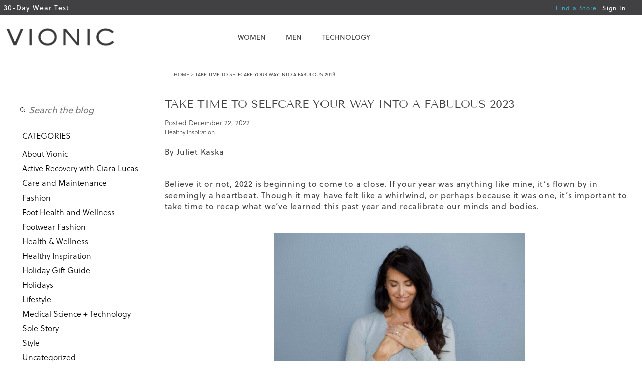

--- FILE ---
content_type: text/html; charset=UTF-8
request_url: https://www.vionicshoes.com/blog/take-time-to-selfcare-your-way-into-a-fabulous-2023/
body_size: 19840
content:

<!DOCTYPE html>
<html class="no-js" lang="en-US">
<head>
  <meta charset="UTF-8">
  <meta http-equiv="X-UA-Compatible" content="IE=edge">
  <meta name="viewport" content="width=device-width, initial-scale=1">
  <title>Take Time to Selfcare Your Way into a Fabulous 2023 | Vionic</title>
  <meta name='robots' content='index, follow, max-image-preview:large, max-snippet:-1, max-video-preview:-1' />
	<style>img:is([sizes="auto" i], [sizes^="auto," i]) { contain-intrinsic-size: 3000px 1500px }</style>
	
	<!-- This site is optimized with the Yoast SEO Premium plugin v25.1 (Yoast SEO v25.1) - https://yoast.com/wordpress/plugins/seo/ -->
	<meta name="description" content="2023 is just around the corner. Read on to learn some ways to get ready for the new year!" />
	<link rel="canonical" href="https://www.vionicshoes.com/blog/take-time-to-selfcare-your-way-into-a-fabulous-2023/" />
	<meta property="og:locale" content="en_US" />
	<meta property="og:type" content="article" />
	<meta property="og:title" content="Take Time to Selfcare Your Way into a Fabulous 2023" />
	<meta property="og:description" content="By Juliet Kaska &nbsp; Believe it or not, 2022 is beginning to come to a close. If your year was anything like mine, it’s flown by in seemingly a" />
	<meta property="og:url" content="https://www.vionicshoes.com/blog/take-time-to-selfcare-your-way-into-a-fabulous-2023/" />
	<meta property="og:site_name" content="Healthy Footnotes" />
	<meta property="article:author" content="https://www.facebook.com/VionicShoes/" />
	<meta property="article:published_time" content="2022-12-23T00:43:52+00:00" />
	<meta property="og:image" content="https://blog.vionicshoes.com/wp-content/uploads/2022/12/Self-Care-Heart-Hands-Photo-Option-2-scaled.jpg" />
	<meta name="author" content="Vionic Shoes" />
	<meta name="twitter:card" content="summary_large_image" />
	<meta name="twitter:creator" content="@Vionicshoes" />
	<meta name="twitter:site" content="@vionicshoes" />
	<script type="application/ld+json" class="yoast-schema-graph">{"@context":"https://schema.org","@graph":[{"@type":"WebPage","@id":"https://www.vionicshoes.com/blog/take-time-to-selfcare-your-way-into-a-fabulous-2023/","url":"https://www.vionicshoes.com/blog/take-time-to-selfcare-your-way-into-a-fabulous-2023/","name":"Take Time to Selfcare Your Way into a Fabulous 2023 | Vionic","isPartOf":{"@id":"https://www.vionicshoes.com/blog/#website"},"primaryImageOfPage":{"@id":"https://www.vionicshoes.com/blog/take-time-to-selfcare-your-way-into-a-fabulous-2023/#primaryimage"},"image":{"@id":"https://www.vionicshoes.com/blog/take-time-to-selfcare-your-way-into-a-fabulous-2023/#primaryimage"},"thumbnailUrl":"https://blog.vionicshoes.com/wp-content/uploads/2022/12/Self-Care-Heart-Hands-Photo-Option-2-scaled.jpg","datePublished":"2022-12-23T00:43:52+00:00","author":{"@id":"https://www.vionicshoes.com/blog/#/schema/person/92596aebc7605e7d043a3545d0e83032"},"description":"2023 is just around the corner. Read on to learn some ways to get ready for the new year!","breadcrumb":{"@id":"https://www.vionicshoes.com/blog/take-time-to-selfcare-your-way-into-a-fabulous-2023/#breadcrumb"},"inLanguage":"en-US","potentialAction":[{"@type":"ReadAction","target":["https://www.vionicshoes.com/blog/take-time-to-selfcare-your-way-into-a-fabulous-2023/"]}]},{"@type":"ImageObject","inLanguage":"en-US","@id":"https://www.vionicshoes.com/blog/take-time-to-selfcare-your-way-into-a-fabulous-2023/#primaryimage","url":"https://blog.vionicshoes.com/wp-content/uploads/2022/12/Self-Care-Heart-Hands-Photo-Option-2-scaled.jpg","contentUrl":"https://blog.vionicshoes.com/wp-content/uploads/2022/12/Self-Care-Heart-Hands-Photo-Option-2-scaled.jpg"},{"@type":"BreadcrumbList","@id":"https://www.vionicshoes.com/blog/take-time-to-selfcare-your-way-into-a-fabulous-2023/#breadcrumb","itemListElement":[{"@type":"ListItem","position":1,"name":"Home","item":"https://www.vionicshoes.com/blog/"},{"@type":"ListItem","position":2,"name":"Take Time to Selfcare Your Way into a Fabulous 2023"}]},{"@type":"WebSite","@id":"https://www.vionicshoes.com/blog/#website","url":"https://www.vionicshoes.com/blog/","name":"Healthy Footnotes","description":"Well Being with Every Step","potentialAction":[{"@type":"SearchAction","target":{"@type":"EntryPoint","urlTemplate":"https://www.vionicshoes.com/blog/?s={search_term_string}"},"query-input":{"@type":"PropertyValueSpecification","valueRequired":true,"valueName":"search_term_string"}}],"inLanguage":"en-US"},{"@type":"Person","@id":"https://www.vionicshoes.com/blog/#/schema/person/92596aebc7605e7d043a3545d0e83032","name":"Vionic Shoes","image":{"@type":"ImageObject","inLanguage":"en-US","@id":"https://www.vionicshoes.com/blog/#/schema/person/image/","url":"https://secure.gravatar.com/avatar/c71857c82ecdc879b8a510c9f83d0395775a9017d4a2439ed35185270162f120?s=96&d=mm&r=g","contentUrl":"https://secure.gravatar.com/avatar/c71857c82ecdc879b8a510c9f83d0395775a9017d4a2439ed35185270162f120?s=96&d=mm&r=g","caption":"Vionic Shoes"},"description":"Style You Want, Comfort You Crave. Shop now: www.vionicshoes.com","sameAs":["http://www.vionicshoes.com","https://www.facebook.com/VionicShoes/","https://www.instagram.com/vionicshoes/","https://www.linkedin.com/company/vionic-group/","https://www.pinterest.com/vionicshoes/","https://x.com/Vionicshoes","https://www.youtube.com/user/Vionicshoes"],"url":"https://www.vionicshoes.com/blog/author/knishimura/"}]}</script>
	<!-- / Yoast SEO Premium plugin. -->


<link rel='dns-prefetch' href='//stats.wp.com' />
<link rel="alternate" type="application/rss+xml" title="Healthy Footnotes &raquo; Feed" href="https://www.vionicshoes.com/blog/feed/" />
<link rel="alternate" type="application/rss+xml" title="Healthy Footnotes &raquo; Comments Feed" href="https://www.vionicshoes.com/blog/comments/feed/" />
<link rel="alternate" type="application/rss+xml" title="Healthy Footnotes &raquo; Take Time to Selfcare Your Way into a Fabulous 2023 Comments Feed" href="https://www.vionicshoes.com/blog/take-time-to-selfcare-your-way-into-a-fabulous-2023/feed/" />
<script type="e1e66ca9c16fa2b72e2f0aca-text/javascript">
/* <![CDATA[ */
window._wpemojiSettings = {"baseUrl":"https:\/\/s.w.org\/images\/core\/emoji\/16.0.1\/72x72\/","ext":".png","svgUrl":"https:\/\/s.w.org\/images\/core\/emoji\/16.0.1\/svg\/","svgExt":".svg","source":{"concatemoji":"https:\/\/blog.vionicshoes.com\/wp-includes\/js\/wp-emoji-release.min.js?ver=6.8.3"}};
/*! This file is auto-generated */
!function(s,n){var o,i,e;function c(e){try{var t={supportTests:e,timestamp:(new Date).valueOf()};sessionStorage.setItem(o,JSON.stringify(t))}catch(e){}}function p(e,t,n){e.clearRect(0,0,e.canvas.width,e.canvas.height),e.fillText(t,0,0);var t=new Uint32Array(e.getImageData(0,0,e.canvas.width,e.canvas.height).data),a=(e.clearRect(0,0,e.canvas.width,e.canvas.height),e.fillText(n,0,0),new Uint32Array(e.getImageData(0,0,e.canvas.width,e.canvas.height).data));return t.every(function(e,t){return e===a[t]})}function u(e,t){e.clearRect(0,0,e.canvas.width,e.canvas.height),e.fillText(t,0,0);for(var n=e.getImageData(16,16,1,1),a=0;a<n.data.length;a++)if(0!==n.data[a])return!1;return!0}function f(e,t,n,a){switch(t){case"flag":return n(e,"\ud83c\udff3\ufe0f\u200d\u26a7\ufe0f","\ud83c\udff3\ufe0f\u200b\u26a7\ufe0f")?!1:!n(e,"\ud83c\udde8\ud83c\uddf6","\ud83c\udde8\u200b\ud83c\uddf6")&&!n(e,"\ud83c\udff4\udb40\udc67\udb40\udc62\udb40\udc65\udb40\udc6e\udb40\udc67\udb40\udc7f","\ud83c\udff4\u200b\udb40\udc67\u200b\udb40\udc62\u200b\udb40\udc65\u200b\udb40\udc6e\u200b\udb40\udc67\u200b\udb40\udc7f");case"emoji":return!a(e,"\ud83e\udedf")}return!1}function g(e,t,n,a){var r="undefined"!=typeof WorkerGlobalScope&&self instanceof WorkerGlobalScope?new OffscreenCanvas(300,150):s.createElement("canvas"),o=r.getContext("2d",{willReadFrequently:!0}),i=(o.textBaseline="top",o.font="600 32px Arial",{});return e.forEach(function(e){i[e]=t(o,e,n,a)}),i}function t(e){var t=s.createElement("script");t.src=e,t.defer=!0,s.head.appendChild(t)}"undefined"!=typeof Promise&&(o="wpEmojiSettingsSupports",i=["flag","emoji"],n.supports={everything:!0,everythingExceptFlag:!0},e=new Promise(function(e){s.addEventListener("DOMContentLoaded",e,{once:!0})}),new Promise(function(t){var n=function(){try{var e=JSON.parse(sessionStorage.getItem(o));if("object"==typeof e&&"number"==typeof e.timestamp&&(new Date).valueOf()<e.timestamp+604800&&"object"==typeof e.supportTests)return e.supportTests}catch(e){}return null}();if(!n){if("undefined"!=typeof Worker&&"undefined"!=typeof OffscreenCanvas&&"undefined"!=typeof URL&&URL.createObjectURL&&"undefined"!=typeof Blob)try{var e="postMessage("+g.toString()+"("+[JSON.stringify(i),f.toString(),p.toString(),u.toString()].join(",")+"));",a=new Blob([e],{type:"text/javascript"}),r=new Worker(URL.createObjectURL(a),{name:"wpTestEmojiSupports"});return void(r.onmessage=function(e){c(n=e.data),r.terminate(),t(n)})}catch(e){}c(n=g(i,f,p,u))}t(n)}).then(function(e){for(var t in e)n.supports[t]=e[t],n.supports.everything=n.supports.everything&&n.supports[t],"flag"!==t&&(n.supports.everythingExceptFlag=n.supports.everythingExceptFlag&&n.supports[t]);n.supports.everythingExceptFlag=n.supports.everythingExceptFlag&&!n.supports.flag,n.DOMReady=!1,n.readyCallback=function(){n.DOMReady=!0}}).then(function(){return e}).then(function(){var e;n.supports.everything||(n.readyCallback(),(e=n.source||{}).concatemoji?t(e.concatemoji):e.wpemoji&&e.twemoji&&(t(e.twemoji),t(e.wpemoji)))}))}((window,document),window._wpemojiSettings);
/* ]]> */
</script>
<style id='wp-emoji-styles-inline-css' type='text/css'>

	img.wp-smiley, img.emoji {
		display: inline !important;
		border: none !important;
		box-shadow: none !important;
		height: 1em !important;
		width: 1em !important;
		margin: 0 0.07em !important;
		vertical-align: -0.1em !important;
		background: none !important;
		padding: 0 !important;
	}
</style>
<link rel='stylesheet' id='wp-block-library-css' href='https://blog.vionicshoes.com/wp-includes/css/dist/block-library/style.min.css?ver=6.8.3' type='text/css' media='all' />
<style id='classic-theme-styles-inline-css' type='text/css'>
/*! This file is auto-generated */
.wp-block-button__link{color:#fff;background-color:#32373c;border-radius:9999px;box-shadow:none;text-decoration:none;padding:calc(.667em + 2px) calc(1.333em + 2px);font-size:1.125em}.wp-block-file__button{background:#32373c;color:#fff;text-decoration:none}
</style>
<link rel='stylesheet' id='mediaelement-css' href='https://blog.vionicshoes.com/wp-includes/js/mediaelement/mediaelementplayer-legacy.min.css?ver=4.2.17' type='text/css' media='all' />
<link rel='stylesheet' id='wp-mediaelement-css' href='https://blog.vionicshoes.com/wp-includes/js/mediaelement/wp-mediaelement.min.css?ver=6.8.3' type='text/css' media='all' />
<style id='jetpack-sharing-buttons-style-inline-css' type='text/css'>
.jetpack-sharing-buttons__services-list{display:flex;flex-direction:row;flex-wrap:wrap;gap:0;list-style-type:none;margin:5px;padding:0}.jetpack-sharing-buttons__services-list.has-small-icon-size{font-size:12px}.jetpack-sharing-buttons__services-list.has-normal-icon-size{font-size:16px}.jetpack-sharing-buttons__services-list.has-large-icon-size{font-size:24px}.jetpack-sharing-buttons__services-list.has-huge-icon-size{font-size:36px}@media print{.jetpack-sharing-buttons__services-list{display:none!important}}.editor-styles-wrapper .wp-block-jetpack-sharing-buttons{gap:0;padding-inline-start:0}ul.jetpack-sharing-buttons__services-list.has-background{padding:1.25em 2.375em}
</style>
<style id='global-styles-inline-css' type='text/css'>
:root{--wp--preset--aspect-ratio--square: 1;--wp--preset--aspect-ratio--4-3: 4/3;--wp--preset--aspect-ratio--3-4: 3/4;--wp--preset--aspect-ratio--3-2: 3/2;--wp--preset--aspect-ratio--2-3: 2/3;--wp--preset--aspect-ratio--16-9: 16/9;--wp--preset--aspect-ratio--9-16: 9/16;--wp--preset--color--black: #000000;--wp--preset--color--cyan-bluish-gray: #abb8c3;--wp--preset--color--white: #ffffff;--wp--preset--color--pale-pink: #f78da7;--wp--preset--color--vivid-red: #cf2e2e;--wp--preset--color--luminous-vivid-orange: #ff6900;--wp--preset--color--luminous-vivid-amber: #fcb900;--wp--preset--color--light-green-cyan: #7bdcb5;--wp--preset--color--vivid-green-cyan: #00d084;--wp--preset--color--pale-cyan-blue: #8ed1fc;--wp--preset--color--vivid-cyan-blue: #0693e3;--wp--preset--color--vivid-purple: #9b51e0;--wp--preset--gradient--vivid-cyan-blue-to-vivid-purple: linear-gradient(135deg,rgba(6,147,227,1) 0%,rgb(155,81,224) 100%);--wp--preset--gradient--light-green-cyan-to-vivid-green-cyan: linear-gradient(135deg,rgb(122,220,180) 0%,rgb(0,208,130) 100%);--wp--preset--gradient--luminous-vivid-amber-to-luminous-vivid-orange: linear-gradient(135deg,rgba(252,185,0,1) 0%,rgba(255,105,0,1) 100%);--wp--preset--gradient--luminous-vivid-orange-to-vivid-red: linear-gradient(135deg,rgba(255,105,0,1) 0%,rgb(207,46,46) 100%);--wp--preset--gradient--very-light-gray-to-cyan-bluish-gray: linear-gradient(135deg,rgb(238,238,238) 0%,rgb(169,184,195) 100%);--wp--preset--gradient--cool-to-warm-spectrum: linear-gradient(135deg,rgb(74,234,220) 0%,rgb(151,120,209) 20%,rgb(207,42,186) 40%,rgb(238,44,130) 60%,rgb(251,105,98) 80%,rgb(254,248,76) 100%);--wp--preset--gradient--blush-light-purple: linear-gradient(135deg,rgb(255,206,236) 0%,rgb(152,150,240) 100%);--wp--preset--gradient--blush-bordeaux: linear-gradient(135deg,rgb(254,205,165) 0%,rgb(254,45,45) 50%,rgb(107,0,62) 100%);--wp--preset--gradient--luminous-dusk: linear-gradient(135deg,rgb(255,203,112) 0%,rgb(199,81,192) 50%,rgb(65,88,208) 100%);--wp--preset--gradient--pale-ocean: linear-gradient(135deg,rgb(255,245,203) 0%,rgb(182,227,212) 50%,rgb(51,167,181) 100%);--wp--preset--gradient--electric-grass: linear-gradient(135deg,rgb(202,248,128) 0%,rgb(113,206,126) 100%);--wp--preset--gradient--midnight: linear-gradient(135deg,rgb(2,3,129) 0%,rgb(40,116,252) 100%);--wp--preset--font-size--small: 13px;--wp--preset--font-size--medium: 20px;--wp--preset--font-size--large: 36px;--wp--preset--font-size--x-large: 42px;--wp--preset--spacing--20: 0.44rem;--wp--preset--spacing--30: 0.67rem;--wp--preset--spacing--40: 1rem;--wp--preset--spacing--50: 1.5rem;--wp--preset--spacing--60: 2.25rem;--wp--preset--spacing--70: 3.38rem;--wp--preset--spacing--80: 5.06rem;--wp--preset--shadow--natural: 6px 6px 9px rgba(0, 0, 0, 0.2);--wp--preset--shadow--deep: 12px 12px 50px rgba(0, 0, 0, 0.4);--wp--preset--shadow--sharp: 6px 6px 0px rgba(0, 0, 0, 0.2);--wp--preset--shadow--outlined: 6px 6px 0px -3px rgba(255, 255, 255, 1), 6px 6px rgba(0, 0, 0, 1);--wp--preset--shadow--crisp: 6px 6px 0px rgba(0, 0, 0, 1);}:where(.is-layout-flex){gap: 0.5em;}:where(.is-layout-grid){gap: 0.5em;}body .is-layout-flex{display: flex;}.is-layout-flex{flex-wrap: wrap;align-items: center;}.is-layout-flex > :is(*, div){margin: 0;}body .is-layout-grid{display: grid;}.is-layout-grid > :is(*, div){margin: 0;}:where(.wp-block-columns.is-layout-flex){gap: 2em;}:where(.wp-block-columns.is-layout-grid){gap: 2em;}:where(.wp-block-post-template.is-layout-flex){gap: 1.25em;}:where(.wp-block-post-template.is-layout-grid){gap: 1.25em;}.has-black-color{color: var(--wp--preset--color--black) !important;}.has-cyan-bluish-gray-color{color: var(--wp--preset--color--cyan-bluish-gray) !important;}.has-white-color{color: var(--wp--preset--color--white) !important;}.has-pale-pink-color{color: var(--wp--preset--color--pale-pink) !important;}.has-vivid-red-color{color: var(--wp--preset--color--vivid-red) !important;}.has-luminous-vivid-orange-color{color: var(--wp--preset--color--luminous-vivid-orange) !important;}.has-luminous-vivid-amber-color{color: var(--wp--preset--color--luminous-vivid-amber) !important;}.has-light-green-cyan-color{color: var(--wp--preset--color--light-green-cyan) !important;}.has-vivid-green-cyan-color{color: var(--wp--preset--color--vivid-green-cyan) !important;}.has-pale-cyan-blue-color{color: var(--wp--preset--color--pale-cyan-blue) !important;}.has-vivid-cyan-blue-color{color: var(--wp--preset--color--vivid-cyan-blue) !important;}.has-vivid-purple-color{color: var(--wp--preset--color--vivid-purple) !important;}.has-black-background-color{background-color: var(--wp--preset--color--black) !important;}.has-cyan-bluish-gray-background-color{background-color: var(--wp--preset--color--cyan-bluish-gray) !important;}.has-white-background-color{background-color: var(--wp--preset--color--white) !important;}.has-pale-pink-background-color{background-color: var(--wp--preset--color--pale-pink) !important;}.has-vivid-red-background-color{background-color: var(--wp--preset--color--vivid-red) !important;}.has-luminous-vivid-orange-background-color{background-color: var(--wp--preset--color--luminous-vivid-orange) !important;}.has-luminous-vivid-amber-background-color{background-color: var(--wp--preset--color--luminous-vivid-amber) !important;}.has-light-green-cyan-background-color{background-color: var(--wp--preset--color--light-green-cyan) !important;}.has-vivid-green-cyan-background-color{background-color: var(--wp--preset--color--vivid-green-cyan) !important;}.has-pale-cyan-blue-background-color{background-color: var(--wp--preset--color--pale-cyan-blue) !important;}.has-vivid-cyan-blue-background-color{background-color: var(--wp--preset--color--vivid-cyan-blue) !important;}.has-vivid-purple-background-color{background-color: var(--wp--preset--color--vivid-purple) !important;}.has-black-border-color{border-color: var(--wp--preset--color--black) !important;}.has-cyan-bluish-gray-border-color{border-color: var(--wp--preset--color--cyan-bluish-gray) !important;}.has-white-border-color{border-color: var(--wp--preset--color--white) !important;}.has-pale-pink-border-color{border-color: var(--wp--preset--color--pale-pink) !important;}.has-vivid-red-border-color{border-color: var(--wp--preset--color--vivid-red) !important;}.has-luminous-vivid-orange-border-color{border-color: var(--wp--preset--color--luminous-vivid-orange) !important;}.has-luminous-vivid-amber-border-color{border-color: var(--wp--preset--color--luminous-vivid-amber) !important;}.has-light-green-cyan-border-color{border-color: var(--wp--preset--color--light-green-cyan) !important;}.has-vivid-green-cyan-border-color{border-color: var(--wp--preset--color--vivid-green-cyan) !important;}.has-pale-cyan-blue-border-color{border-color: var(--wp--preset--color--pale-cyan-blue) !important;}.has-vivid-cyan-blue-border-color{border-color: var(--wp--preset--color--vivid-cyan-blue) !important;}.has-vivid-purple-border-color{border-color: var(--wp--preset--color--vivid-purple) !important;}.has-vivid-cyan-blue-to-vivid-purple-gradient-background{background: var(--wp--preset--gradient--vivid-cyan-blue-to-vivid-purple) !important;}.has-light-green-cyan-to-vivid-green-cyan-gradient-background{background: var(--wp--preset--gradient--light-green-cyan-to-vivid-green-cyan) !important;}.has-luminous-vivid-amber-to-luminous-vivid-orange-gradient-background{background: var(--wp--preset--gradient--luminous-vivid-amber-to-luminous-vivid-orange) !important;}.has-luminous-vivid-orange-to-vivid-red-gradient-background{background: var(--wp--preset--gradient--luminous-vivid-orange-to-vivid-red) !important;}.has-very-light-gray-to-cyan-bluish-gray-gradient-background{background: var(--wp--preset--gradient--very-light-gray-to-cyan-bluish-gray) !important;}.has-cool-to-warm-spectrum-gradient-background{background: var(--wp--preset--gradient--cool-to-warm-spectrum) !important;}.has-blush-light-purple-gradient-background{background: var(--wp--preset--gradient--blush-light-purple) !important;}.has-blush-bordeaux-gradient-background{background: var(--wp--preset--gradient--blush-bordeaux) !important;}.has-luminous-dusk-gradient-background{background: var(--wp--preset--gradient--luminous-dusk) !important;}.has-pale-ocean-gradient-background{background: var(--wp--preset--gradient--pale-ocean) !important;}.has-electric-grass-gradient-background{background: var(--wp--preset--gradient--electric-grass) !important;}.has-midnight-gradient-background{background: var(--wp--preset--gradient--midnight) !important;}.has-small-font-size{font-size: var(--wp--preset--font-size--small) !important;}.has-medium-font-size{font-size: var(--wp--preset--font-size--medium) !important;}.has-large-font-size{font-size: var(--wp--preset--font-size--large) !important;}.has-x-large-font-size{font-size: var(--wp--preset--font-size--x-large) !important;}
:where(.wp-block-post-template.is-layout-flex){gap: 1.25em;}:where(.wp-block-post-template.is-layout-grid){gap: 1.25em;}
:where(.wp-block-columns.is-layout-flex){gap: 2em;}:where(.wp-block-columns.is-layout-grid){gap: 2em;}
:root :where(.wp-block-pullquote){font-size: 1.5em;line-height: 1.6;}
</style>
<link rel='stylesheet' id='parent-style-css' href='https://blog.vionicshoes.com/wp-content/themes/dw-timeline/style.css?ver=6.8.3' type='text/css' media='all' />
<link rel='stylesheet' id='child-style-css' href='https://blog.vionicshoes.com/wp-content/themes/dw-timeline-child/style.css?d=20260130192446000000&#038;ver=1.4.0' type='text/css' media='all' />
<style id='akismet-widget-style-inline-css' type='text/css'>

			.a-stats {
				--akismet-color-mid-green: #357b49;
				--akismet-color-white: #fff;
				--akismet-color-light-grey: #f6f7f7;

				max-width: 350px;
				width: auto;
			}

			.a-stats * {
				all: unset;
				box-sizing: border-box;
			}

			.a-stats strong {
				font-weight: 600;
			}

			.a-stats a.a-stats__link,
			.a-stats a.a-stats__link:visited,
			.a-stats a.a-stats__link:active {
				background: var(--akismet-color-mid-green);
				border: none;
				box-shadow: none;
				border-radius: 8px;
				color: var(--akismet-color-white);
				cursor: pointer;
				display: block;
				font-family: -apple-system, BlinkMacSystemFont, 'Segoe UI', 'Roboto', 'Oxygen-Sans', 'Ubuntu', 'Cantarell', 'Helvetica Neue', sans-serif;
				font-weight: 500;
				padding: 12px;
				text-align: center;
				text-decoration: none;
				transition: all 0.2s ease;
			}

			/* Extra specificity to deal with TwentyTwentyOne focus style */
			.widget .a-stats a.a-stats__link:focus {
				background: var(--akismet-color-mid-green);
				color: var(--akismet-color-white);
				text-decoration: none;
			}

			.a-stats a.a-stats__link:hover {
				filter: brightness(110%);
				box-shadow: 0 4px 12px rgba(0, 0, 0, 0.06), 0 0 2px rgba(0, 0, 0, 0.16);
			}

			.a-stats .count {
				color: var(--akismet-color-white);
				display: block;
				font-size: 1.5em;
				line-height: 1.4;
				padding: 0 13px;
				white-space: nowrap;
			}
		
</style>
<link rel='stylesheet' id='dw_timeline_main-css' href='https://blog.vionicshoes.com/wp-content/themes/dw-timeline/assets/css/main.css' type='text/css' media='all' />
<link rel='stylesheet' id='dw_timeline_style-css' href='https://blog.vionicshoes.com/wp-content/themes/dw-timeline-child/style.css' type='text/css' media='all' />
<script type="e1e66ca9c16fa2b72e2f0aca-text/javascript" src="https://blog.vionicshoes.com/wp-content/themes/dw-timeline/assets/js/vendor/modernizr-2.7.0.min.js" id="modernizr-js"></script>
<script type="e1e66ca9c16fa2b72e2f0aca-text/javascript" src="https://blog.vionicshoes.com/wp-includes/js/jquery/jquery.min.js?ver=3.7.1" id="jquery-core-js"></script>
<script type="e1e66ca9c16fa2b72e2f0aca-text/javascript" src="https://blog.vionicshoes.com/wp-includes/js/jquery/jquery-migrate.min.js?ver=3.4.1" id="jquery-migrate-js"></script>
<script type="e1e66ca9c16fa2b72e2f0aca-text/javascript" src="https://blog.vionicshoes.com/wp-content/themes/dw-timeline/assets/js/vendor/nivo-lightbox.min.js" id="nivo_lightbox-js"></script>
<link rel="https://api.w.org/" href="https://www.vionicshoes.com/blog/wp-json/" /><link rel="alternate" title="JSON" type="application/json" href="https://www.vionicshoes.com/blog/wp-json/wp/v2/posts/10461" /><link rel="EditURI" type="application/rsd+xml" title="RSD" href="https://blog.vionicshoes.com/xmlrpc.php?rsd" />
<meta name="generator" content="WordPress 6.8.3" />
<link rel='shortlink' href='https://www.vionicshoes.com/blog/?p=10461' />
<link rel="alternate" title="oEmbed (JSON)" type="application/json+oembed" href="https://www.vionicshoes.com/blog/wp-json/oembed/1.0/embed?url=https%3A%2F%2Fwww.vionicshoes.com%2Fblog%2Ftake-time-to-selfcare-your-way-into-a-fabulous-2023%2F" />
<link rel="alternate" title="oEmbed (XML)" type="text/xml+oembed" href="https://www.vionicshoes.com/blog/wp-json/oembed/1.0/embed?url=https%3A%2F%2Fwww.vionicshoes.com%2Fblog%2Ftake-time-to-selfcare-your-way-into-a-fabulous-2023%2F&#038;format=xml" />
	<style>img#wpstats{display:none}</style>
		    <style>
    
        
    
          .banner hgroup:after {
        background: none;
      }   
    
    </style>    
    <link rel="amphtml" href="https://www.vionicshoes.com/blog/take-time-to-selfcare-your-way-into-a-fabulous-2023/amp/">		<style type="text/css" id="wp-custom-css">
			.post .entry-content a {
    padding-left: 0px;
}

* { box-sizing: border-box; }

footer .footer-navigation, footer .footer-navigation * {
	box-sizing: content-box;
}
		</style>
		<link rel="stylesheet" type="text/css" href="https://cloud.typography.com/6731252/685822/css/fonts.css" />
<link rel="stylesheet" type="text/css" href="https://www.vionicshoes.com/skin/frontend/enterprise/vionic/css/MyFontsWebfontsKit.css">
<link rel="icon" href="https://www.vionicshoes.com/blog/favicon.png" type="image/x-icon" />
<link rel="shortcut icon" href="https://www.vionicshoes.com/blog/favicon.png" type="image/x-icon" />
<!--<script>
  (function(i,s,o,g,r,a,m){i['GoogleAnalyticsObject']=r;i[r]=i[r]||function(){
  (i[r].q=i[r].q||[]).push(arguments)},i[r].l=1*new Date();a=s.createElement(o),
  m=s.getElementsByTagName(o)[0];a.async=1;a.src=g;m.parentNode.insertBefore(a,m)
  })(window,document,'script','https://www.google-analytics.com/analytics.js','ga');

  ga('create', 'UA-7527834-10', 'auto');
  ga('send', 'pageview');
</script>-->
<!-- Google Tag Manager -->
<script type="e1e66ca9c16fa2b72e2f0aca-text/javascript">(function(w,d,s,l,i){w[l]=w[l]||[];w[l].push({'gtm.start':
new Date().getTime(),event:'gtm.js'});var f=d.getElementsByTagName(s)[0],
j=d.createElement(s),dl=l!='dataLayer'?'&l='+l:'';j.async=true;j.src=
'https://www.googletagmanager.com/gtm.js?id='+i+dl;f.parentNode.insertBefore(j,f);
})(window,document,'script','dataLayer','GTM-W7Q72C2');</script>
<!-- End Google Tag Manager -->
</head>
<body class="wp-singular post-template-default single single-post postid-10461 single-format-standard wp-theme-dw-timeline wp-child-theme-dw-timeline-child">
    <?php?>
<!-- Google Tag Manager (noscript) -->
<noscript><iframe src="https://www.googletagmanager.com/ns.html?id=GTM-W7Q72C2"
height="0" width="0" style="display:none;visibility:hidden"></iframe></noscript>
<!-- End Google Tag Manager (noscript) -->
<!-- 2023 font brands -->

<!-- google fonts  -->
<link rel="stylesheet" href=https://use.typekit.net/opq7vzs.css>
<!-- adobe fonts -->
<style type="text/css">@font-face {font-family:Tenor Sans;font-style:normal;font-weight:400;src:url(/cf-fonts/s/tenor-sans/5.0.18/latin/400/normal.woff2);unicode-range:U+0000-00FF,U+0131,U+0152-0153,U+02BB-02BC,U+02C6,U+02DA,U+02DC,U+0304,U+0308,U+0329,U+2000-206F,U+2074,U+20AC,U+2122,U+2191,U+2193,U+2212,U+2215,U+FEFF,U+FFFD;font-display:swap;}@font-face {font-family:Tenor Sans;font-style:normal;font-weight:400;src:url(/cf-fonts/s/tenor-sans/5.0.18/latin-ext/400/normal.woff2);unicode-range:U+0100-02AF,U+0304,U+0308,U+0329,U+1E00-1E9F,U+1EF2-1EFF,U+2020,U+20A0-20AB,U+20AD-20CF,U+2113,U+2C60-2C7F,U+A720-A7FF;font-display:swap;}@font-face {font-family:Tenor Sans;font-style:normal;font-weight:400;src:url(/cf-fonts/s/tenor-sans/5.0.18/cyrillic/400/normal.woff2);unicode-range:U+0301,U+0400-045F,U+0490-0491,U+04B0-04B1,U+2116;font-display:swap;}</style>

<!-- end font brands -->
<!-- MOBILE HEADER FROM VIONICSHOES.COM -->
<header id="header" class="page-header">
	<div class="page-header-container">
		<a class="logo" href="/">
				<img src="https://blog.vionicshoes.com/wp-content/themes/dw-timeline-child/images/logo.png" alt="Vionic® Walk. Move. Live.™" class="large">
				<img src="https://blog.vionicshoes.com/wp-content/themes/dw-timeline-child/images/logo.png" alt="Vionic® Walk. Move. Live.™" class="small">
		</a>

		<!-- Skip Links -->
		
		<div class="skip-links">
			<a class="skip-link skip-nav">
					<span class="icon"></span>
					<span class="label">Menu</span>
			</a>

			<a class="skip-link skip-search">
					<span class="icon"></span>
					<span class="label">Search</span>
			</a>

			<div class="account-cart-wrapper">
				<a href="https://www.vionicshoes.com/customer/account/" class="skip-link skip-account">
						<span class="icon"></span>
						<span class="label">Account</span>
				</a>
			</div>
		</div>


		</div>

	<!-- Navigation -->
	<div id="header-nav" class="skip-content skip-nav-link">
						
		<nav id="nav">
			<ol class="nav-primary">          
				<li class="level0 nav-1 first parent">
					<a href="https://www.vionicshoes.com/womens-shoes" class="level0 has-children" onclick="if (!window.__cfRLUnblockHandlers) return false; _gaq.push(['_trackEvent', 'MobNavWomen_MainLink', 'click', 'all_shoes_cat', 1, false]);" data-cf-modified-e1e66ca9c16fa2b72e2f0aca-="">Women</a>
					<ul class="level0">
						<li class="level1 view-all">
							<a class="level1" href="/women.html" onclick="if (!window.__cfRLUnblockHandlers) return false; _gaq.push(['_trackEvent', 'MobNavWomen_SubLink', 'click', 'all_shoes_cat', 1, false]);" data-cf-modified-e1e66ca9c16fa2b72e2f0aca-="">View All Women</a>
						</li>
							<li class="level1 nav-1-1 first">
								<a href="/women/sandals.html" onclick="if (!window.__cfRLUnblockHandlers) return false; _gaq.push(['_trackEvent', 'MobNavWomen', 'click', 'sandals_cat', 1, false]);" data-cf-modified-e1e66ca9c16fa2b72e2f0aca-="">Sandals</a>
							</li>
							<li class="level1 nav-1-2">
								<a href="/women/wedges.html" class="level1 " onclick="if (!window.__cfRLUnblockHandlers) return false; _gaq.push(['_trackEvent', 'MobNavWomen', 'click', 'heels_cat', 1, false]);" data-cf-modified-e1e66ca9c16fa2b72e2f0aca-="">Heels &amp; Wedges</a>
							</li>
							<li class="level1 nav-1-3">
								<a href="/women/flats.html" class="level1 " onclick="if (!window.__cfRLUnblockHandlers) return false; _gaq.push(['_trackEvent', 'MobNavWomen', 'click', 'flats_cat', 1, false]);" data-cf-modified-e1e66ca9c16fa2b72e2f0aca-="">Flats &amp; Loafers</a>
							</li>
							<li class="level1 nav-1-4">
								<a href="/women/boots.html" class="level1 " onclick="if (!window.__cfRLUnblockHandlers) return false; _gaq.push(['_trackEvent', 'MobNavWomen', 'click', 'boots_cat', 1, false]);" data-cf-modified-e1e66ca9c16fa2b72e2f0aca-="">Boots &amp; Booties</a>
							</li>
							<li class="level1 nav-1-5">
								<a href="/women/active-and-sneakers.html" class="level1 " onclick="if (!window.__cfRLUnblockHandlers) return false; _gaq.push(['_trackEvent', 'MobNavWomen', 'click', 'active_cat', 1, false]);" data-cf-modified-e1e66ca9c16fa2b72e2f0aca-="">Active &amp; Sneakers</a>
							</li>
							<li class="level1 nav-1-6">
								<a href="/women/slippers.html" class="level1 " onclick="if (!window.__cfRLUnblockHandlers) return false; _gaq.push(['_trackEvent', 'MobNavWomen', 'click', 'slippers_cat', 1, false]);" data-cf-modified-e1e66ca9c16fa2b72e2f0aca-="">Slippers</a>
							</li>
							<li class="level1 nav-1-7">
								<a href="/new-arrivals" class="level1 " onclick="if (!window.__cfRLUnblockHandlers) return false; _gaq.push(['_trackEvent', 'MobNavWomen', 'click', 'new_arrivals_LP', 1, false]);" data-cf-modified-e1e66ca9c16fa2b72e2f0aca-="">New Arrivals</a>
							</li>
							<li class="level1 nav-1-8">
								<a href="/tide-collection" class="level1 " onclick="if (!window.__cfRLUnblockHandlers) return false; _gaq.push(['_trackEvent', 'MobNavWomen', 'click', 'tide_collection', 1, false]);" data-cf-modified-e1e66ca9c16fa2b72e2f0aca-="">Tide Collection</a>
							</li>
							<li class="level1 nav-1-9">
								<a href="/beach" class="level1 " onclick="if (!window.__cfRLUnblockHandlers) return false; _gaq.push(['_trackEvent', 'MobNavWomen', 'click', 'beach_collection', 1, false]);" data-cf-modified-e1e66ca9c16fa2b72e2f0aca-="">Beach Collection</a>
							</li>
							<li class="level1 nav-1-10">
								<a href="/women/wear-to-work.html" class="level1 " onclick="if (!window.__cfRLUnblockHandlers) return false; _gaq.push(['_trackEvent', 'MobNavWomen', 'click', 'wear_to_work', 1, false]);" data-cf-modified-e1e66ca9c16fa2b72e2f0aca-="">Wear to Work</a>
							</li>
							<li class="level1 nav-1-11">
								<a href="/women/wide-widths.html" class="level1 " onclick="if (!window.__cfRLUnblockHandlers) return false; _gaq.push(['_trackEvent', 'MobNavWomen', 'click', 'wide_widths', 1, false]);" data-cf-modified-e1e66ca9c16fa2b72e2f0aca-="">Wide Widths</a>
							</li>
							<li class="level1 nav-1-12">
								<a href="/women/weather-resistant.html" class="level1 " onclick="if (!window.__cfRLUnblockHandlers) return false; _gaq.push(['_trackEvent', 'MobNavWomen', 'click', 'weather_resistant', 1, false]);" data-cf-modified-e1e66ca9c16fa2b72e2f0aca-="">Weather Resistant</a>
							</li>
							<li class="level1 nav-1-13">
								<a href="/women/top-rated.html" class="level1 " onclick="if (!window.__cfRLUnblockHandlers) return false; _gaq.push(['_trackEvent', 'MobNavWomen', 'click', 'top_rated', 1, false]);" data-cf-modified-e1e66ca9c16fa2b72e2f0aca-="">Top Rated</a>
							</li>
							<li class="level1 nav-1-14">
								<a href="/women/animal-print.html" class="level1 " onclick="if (!window.__cfRLUnblockHandlers) return false; _gaq.push(['_trackEvent', 'MobNavWomen', 'click', 'animal_print', 1, false]);" data-cf-modified-e1e66ca9c16fa2b72e2f0aca-="">Animal Print</a>
								/li>
							<li class="level1 nav-1-15 Last">
								<a href="/women-sale.html" class="level1 " onclick="if (!window.__cfRLUnblockHandlers) return false; _gaq.push(['_trackEvent', 'MobNavWomen', 'click', 'women_sale', 1, false]);" data-cf-modified-e1e66ca9c16fa2b72e2f0aca-="">Women's Sale</a>
							</li>         
						</ul>
					</li>
			
				<li class="level0 nav-3 parent">
					<a href="https://www.vionicshoes.com/men.html" class="level0 has-children" onclick="if (!window.__cfRLUnblockHandlers) return false; _gaq.push(['_trackEvent', 'MobNavMen_MainLink', 'click', 'all_shoes_cat', 1, false]);" data-cf-modified-e1e66ca9c16fa2b72e2f0aca-="">Men</a>
					<ul class="level0">
						<li class="level1 view-all">
							<a class="level1" href="/men.html" onclick="if (!window.__cfRLUnblockHandlers) return false; _gaq.push(['_trackEvent', 'MobNavMen_SubLink', 'click', 'all_shoes_cat', 1, false]);" data-cf-modified-e1e66ca9c16fa2b72e2f0aca-="">View All Men</a>
						</li>
						<li class="level1 nav-3-1">
							<a href="/men/active-and-sneakers.html" class="level1 " onclick="if (!window.__cfRLUnblockHandlers) return false; _gaq.push(['_trackEvent', 'MobNavMen', 'click', 'active_cat', 1, false]);" data-cf-modified-e1e66ca9c16fa2b72e2f0aca-="">Active &amp; Sneakers</a>
						</li>
						<li class="level1 nav-3-2">
							<a href="/men/casual.html" class="level1 " onclick="if (!window.__cfRLUnblockHandlers) return false; _gaq.push(['_trackEvent', 'MobNavMen', 'click', 'casual_cat', 1, false]);" data-cf-modified-e1e66ca9c16fa2b72e2f0aca-="">Casual</a>
						</li>
						<li class="level1 nav-3-4">
							<a href="/men/sandals.html" class="level1 " onclick="if (!window.__cfRLUnblockHandlers) return false; _gaq.push(['_trackEvent', 'MobNavMen', 'click', 'sandals_cat', 1, false]);" data-cf-modified-e1e66ca9c16fa2b72e2f0aca-="">Sandals</a>
						</li>
						<li class="level1 nav-3-7">
							<a href="/men/new-arrivals.html" class="level1 " onclick="if (!window.__cfRLUnblockHandlers) return false; _gaq.push(['_trackEvent', 'MobNavMen', 'click', 'new_arrivals_LP', 1, false]);" data-cf-modified-e1e66ca9c16fa2b72e2f0aca-="">New Arrivals</a>
						</li>
						<li class="level1 nav-3-10">
							<a href="/men/top-rated.html" class="level1 " onclick="if (!window.__cfRLUnblockHandlers) return false; _gaq.push(['_trackEvent', 'MobNavMen', 'click', 'top_rated', 1, false]);" data-cf-modified-e1e66ca9c16fa2b72e2f0aca-="">Top Rated</a>
						</li> 
						<li class="level1 nav-3-11 last">
							<a href="/men-sale.html" class="level1 " onclick="if (!window.__cfRLUnblockHandlers) return false; _gaq.push(['_trackEvent', 'MobNavMen', 'click', 'men_sale', 1, false]);" data-cf-modified-e1e66ca9c16fa2b72e2f0aca-="">Men's Sale</a>
						</li>     
					</ul>
				</li>
				<li class="level0 nav-5">
					<a href="/orthotics.html" class="level0 " onclick="if (!window.__cfRLUnblockHandlers) return false; _gaq.push(['_trackEvent', 'MobNav', 'click', 'orthotics', 1, false]);" data-cf-modified-e1e66ca9c16fa2b72e2f0aca-="">Orthotics</a>
				</li>
				<li class="level0 nav-6">
					<a href="/gift-cards.html" class="level0 " onclick="if (!window.__cfRLUnblockHandlers) return false; _gaq.push(['_trackEvent', 'MobNav', 'click', 'gift_cards', 1, false]);" data-cf-modified-e1e66ca9c16fa2b72e2f0aca-="">Gift Cards</a>
				</li>
				<li class="level0 nav-7">
					<a href="https://www.vionicshoes.com/supportive-technology" class="level0 " onclick="if (!window.__cfRLUnblockHandlers) return false; _gaq.push(['_trackEvent', 'MobNav', 'click', 'supportive_tech', 1, false]);" data-cf-modified-e1e66ca9c16fa2b72e2f0aca-="">Supportive Technology</a>
				</li>
				<li class="level0 nav-8">
					<a href="/natural-alignment" class="level0 " onclick="if (!window.__cfRLUnblockHandlers) return false; _gaq.push(['_trackEvent', 'MobNav', 'click', 'natural_alignment', 1, false]);" data-cf-modified-e1e66ca9c16fa2b72e2f0aca-="">Natural Alignment</a>
				</li>
				<li class="level0 nav-9">
					<a href="/elevated-technology" class="level0 " onclick="if (!window.__cfRLUnblockHandlers) return false; _gaq.push(['_trackEvent', 'MobNav', 'click', 'elevated_tech', 1, false]);" data-cf-modified-e1e66ca9c16fa2b72e2f0aca-="">Elevated Technology</a>
				</li>
				<li class="level0 nav-10">
					<a href="/sandals" class="level0 " onclick="if (!window.__cfRLUnblockHandlers) return false; _gaq.push(['_trackEvent', 'MobNav', 'click', 'comfortable_sandals', 1, false]);" data-cf-modified-e1e66ca9c16fa2b72e2f0aca-="">Comfortable Sandals</a>
				</li>
				<li class="level0 nav-11">
					<a href="/slippers" class="level0 " onclick="if (!window.__cfRLUnblockHandlers) return false; _gaq.push(['_trackEvent', 'MobNav', 'click', 'orthotic_slippers', 1, false]);" data-cf-modified-e1e66ca9c16fa2b72e2f0aca-="">Orthotic Slippers</a>
				</li>
			</ol>
		</nav>
	</div>

	<!-- Search -->
	<div id="header-search" class="skip-content skip-link skip-search-link" >
		<form role="search" method="get" id="searchform" class="searchform" action="https://www.blog.vionicshoes.com/">
				<div>
					
					<input type="text" value="" name="s" class="search-mob-input" placeholder="Search the blog">
					<input type="submit" value="" class="search-mob-icon">
				</div>
			</form>

		<!-- <form id="search_mini_form" action="https://www.vionicshoes.com/catalogsearch/result/" method="get">
			<div class="input-box">
				<label for="search">Search:</label>
				<input id="search" type="search" name="q" value="" class="input-text required-entry" maxlength="128" placeholder="Search entire store here..." autocomplete="off">
				<button type="submit" title="Search" class="button search-button">
					<span><span>Search</span></span>
				</button>
			</div>
			<div id="search_autocomplete" class="search-autocomplete" style="display: none;"></div>
		</form> -->
	</div>
		<!-- Account -->
		<!-- <div id="header-account" class="skip-content">
			<div class="links">
				<ul>
						<li class="first"><a href="https://www.vionicshoes.com/customer/account/" title="My Account">My Account</a></li>
						<li><a href="https://www.vionicshoes.com/checkout/cart/" title="My Cart" class="top-link-cart">My Cart</a></li>
						<li><a href="https://www.vionicshoes.com/checkout/" title="Checkout" class="top-link-checkout">Checkout</a></li>
						<li><a href="https://www.vionicshoes.com/customer/account/create/" title="Register">Register</a></li>
						<li class=" last"><a href="https://www.vionicshoes.com/customer/account/login/" title="Log In">Log In</a></li>
				</ul>
			</div>
		</div> -->
	<!-- </div> -->
</header>
<!-- END MOBILE HEADER -->

<div class="top-header-container top-header">
	<div class="container">
		<div class="row top-nav">
			<div class="top-header-message">
				<a href="https://www.vionicshoes.com/30-day-guarantee">30-Day Wear Test</a>
			</div>
			<div class="inner-top-header  not-unicorn-snot-search  ">
				<ul class="sf-menu">
					<li class="customer-nav-first">
						<a class="aqua top-customer-title" href="https://www.vionicshoes.com/store-locator">Find a Store</a>
						<a class="white top-customer-title" href="https://www.vionicshoes.com/customer/account/login/">Sign In</a>
					</li>
					<!-- li class="customer-nav">
						<span class="top-customer-title"><img src="https://blog.vionicshoes.com/wp-content/themes/dw-timeline-child/images/account_icon_02.png" alt="My Account" id="nav-icon"></span>
						<div class="sf-mega customer">
							< div class="sf-mega-section-container customer">
								<ul>
									<li><a href="https://www.vionicshoes.com/sales/order/history">My Orders</a></li>
									<li><a href="https://www.vionicshoes.com/customer/account">Account Details</a></li>
								</ul>
							</div>
						</div>
					</li> 
					<li class="customer-nav last">
						<img class="top-customer-title" src="https://blog.vionicshoes.com/wp-content/themes/dw-timeline-child/images/question_icon_02.png" alt="Have a Question?" id="nav-icon">
					<div class="sf-mega customer">
						<div class="sf-mega-section-container customer">
							<ul>
								<li><a href="https://www.vionicshoes.com/shipping">Shipping</a></li>
								<li><a href="https://www.vionicshoes.com/sales/guest/form/">Track an Order</a></li>
								<li><a href="https://www.vionicshoes.com/returns-and-exchanges">Returns &amp; Exchanges</a></li>
								<li><a href="https://www.vionicshoes.com/store-locator">Find a Store</a></li>
								<li><a href="https://www.vionicshoes.com/gift-cards.html">Gift Cards</a></li>
								<li><a href="https://www.vionicshoes.com/30-day-guarantee">30-Day Guarantee</a></li>
								<li><a href="https://www.vionicshoes.com/contact-us">Contact Us</a></li>
							</ul>
						</div>
					</div>
				</li -->
			</ul>
		</div>
	</div>
</div>
</div>
<div class="header-container">
	<div class="container">  
		<div class="branding">
			<a href="/" title="Vionic"><img src="https://blog.vionicshoes.com/wp-content/themes/dw-timeline-child/images/logo.png" alt="Vionic" id="logo"></a>
		</div>
		<div class="nav-wrap">
			<ul class="nav-menu">
				<li class="nav-item">
					<a href="https://www.vionicshoes.com/womens-shoes" onclick="if (!window.__cfRLUnblockHandlers) return false; _gaq.push(['_trackEvent', 'TopNavWomen_MainLink', 'click', 'WomensShoesLP', 1, false]);" class="sf-with-ul" data-cf-modified-e1e66ca9c16fa2b72e2f0aca-="">Women</a>
				</li>
				<li class="nav-item">
					<a href="https://www.vionicshoes.com/mens-shoes" onclick="if (!window.__cfRLUnblockHandlers) return false; _gaq.push(['_trackEvent', 'TopNavMen_MainLink', 'click', 'MensShoesLP', 1, false]);" class="sf-with-ul" data-cf-modified-e1e66ca9c16fa2b72e2f0aca-="">Men</a>
				</li>
				<li class="nav-item">
					<a href="https://www.vionicshoes.com/supportive-technology" onclick="if (!window.__cfRLUnblockHandlers) return false; _gaq.push(['_trackEvent', 'TopNavTech_MainLink', 'click', 'supportive_tech', 1, false]);" class="sf-with-ul" data-cf-modified-e1e66ca9c16fa2b72e2f0aca-="">Technology</a>
				</li>
			</ul>
		</div>
	</div>
</div>
<!-- div class="line"></div -->
</header>
<div class="container">
	<div class="row">
		<div class="col-sm-3"></div>
		<div class="col-sm-9 main breadcrumb"><ul id='crumbs'><li><a href='https://www.vionicshoes.com/blog'>Home</a></li> &gt; </li>Take Time to Selfcare Your Way into a Fabulous 2023</div>
	</div>
</div>
  <div class="wrap container" role="document">
    <div class="content row">
      <aside id="sidebar" class="col-sm-3">
      
      <nav class="nav-main" role="navigation">
        
                
  <!-- <div id="primary-sidebar" class="primary-sidebar widget-area" role="complementary"> -->
    <ul id="menu-sidebar-2" class="nav navbar-nav nav-sidebar"><li class="has-submenu menu-categories"><form role="search" method="get" id="searchform" class="searchform" action="https://www.vionicshoes.com/blog/">
				<div>
					<label class="screen-reader-text" for="s">Search for:</label>
					<input type="text" value="" name="s" id="s" />
					<input type="submit" id="searchsubmit" value="Search" />
				</div>
			</form></li></ul><ul id="menu-sidebar-2" class="nav navbar-nav nav-sidebar"><li class="has-submenu menu-categories"><a href="#">Categories<span class="glyphicon glyphicon-chevron-down"></span></a>
			<ul>
					<li class="cat-item cat-item-406"><a href="https://www.vionicshoes.com/blog/category/about-vionic/">About Vionic</a>
</li>
	<li class="cat-item cat-item-2714"><a href="https://www.vionicshoes.com/blog/category/active-recovery-with-ciara-lucas/">Active Recovery with Ciara Lucas</a>
</li>
	<li class="cat-item cat-item-2725"><a href="https://www.vionicshoes.com/blog/category/care-maintenance/">Care and Maintenance</a>
</li>
	<li class="cat-item cat-item-2621"><a href="https://www.vionicshoes.com/blog/category/fashion/">Fashion</a>
</li>
	<li class="cat-item cat-item-2722"><a href="https://www.vionicshoes.com/blog/category/foot-health-wellness/">Foot Health and Wellness</a>
</li>
	<li class="cat-item cat-item-2721"><a href="https://www.vionicshoes.com/blog/category/footwear-fashion/">Footwear Fashion</a>
</li>
	<li class="cat-item cat-item-2607"><a href="https://www.vionicshoes.com/blog/category/health-wellness/">Health &amp; Wellness</a>
</li>
	<li class="cat-item cat-item-259"><a href="https://www.vionicshoes.com/blog/category/healthy-inspiration/">Healthy Inspiration</a>
</li>
	<li class="cat-item cat-item-2594"><a href="https://www.vionicshoes.com/blog/category/holiday-gift-guide/">Holiday Gift Guide</a>
</li>
	<li class="cat-item cat-item-2644"><a href="https://www.vionicshoes.com/blog/category/holidays/">Holidays</a>
</li>
	<li class="cat-item cat-item-2723"><a href="https://www.vionicshoes.com/blog/category/lifestyle/">Lifestyle</a>
</li>
	<li class="cat-item cat-item-314"><a href="https://www.vionicshoes.com/blog/category/medical-science-technology/">Medical Science + Technology</a>
</li>
	<li class="cat-item cat-item-407"><a href="https://www.vionicshoes.com/blog/category/sole-story/">Sole Story</a>
</li>
	<li class="cat-item cat-item-284"><a href="https://www.vionicshoes.com/blog/category/style/">Style</a>
</li>
	<li class="cat-item cat-item-1"><a href="https://www.vionicshoes.com/blog/category/uncategorized/">Uncategorized</a>
</li>
	<li class="cat-item cat-item-2591"><a href="https://www.vionicshoes.com/blog/category/unstoppable-stories/">Unstoppable Stories</a>
</li>
	<li class="cat-item cat-item-2716"><a href="https://www.vionicshoes.com/blog/category/vionic-cares/">Vionic Cares</a>
</li>
	<li class="cat-item cat-item-302"><a href="https://www.vionicshoes.com/blog/category/vionic-supports/">Vionic Supports</a>
</li>
	<li class="cat-item cat-item-4"><a href="https://www.vionicshoes.com/blog/category/walking-walkabout/">Walking + Walkabout</a>
</li>
			</ul>

			</li></ul><ul id="menu-sidebar-2" class="nav navbar-nav nav-sidebar"><li class="has-submenu menu-categories"><a href="#">Archives<span class="glyphicon glyphicon-chevron-down"></span></a>
			<ul>
					<li><a href='https://www.vionicshoes.com/blog/2026/01/'>January 2026</a></li>
	<li><a href='https://www.vionicshoes.com/blog/2025/12/'>December 2025</a></li>
	<li><a href='https://www.vionicshoes.com/blog/2025/11/'>November 2025</a></li>
	<li><a href='https://www.vionicshoes.com/blog/2025/10/'>October 2025</a></li>
	<li><a href='https://www.vionicshoes.com/blog/2025/09/'>September 2025</a></li>
	<li><a href='https://www.vionicshoes.com/blog/2025/08/'>August 2025</a></li>
			</ul>

			</li></ul>  <!-- </div> -->


      </nav>

      </aside>
      <main class="main col-sm-9" role="main">
          <article class="post-10461 post type-post status-publish format-standard hentry category-healthy-inspiration dwtl normal">
    <header>
      <h1 class="entry-title">Take Time to Selfcare Your Way into a Fabulous 2023</h1>
      <div class="entry-meta">
	<div class="entry-date">
		Posted <a href="https://www.vionicshoes.com/blog/take-time-to-selfcare-your-way-into-a-fabulous-2023/"><time class="published" datetime="2022-12-22T16:43:52-08:00">December 22, 2022</time></a>
	</div>
	<!-- <span class="sep">&bull;</span> -->
	<div class="cat-links">
	 
	<a href="https://www.vionicshoes.com/blog/category/healthy-inspiration/" rel="category tag">Healthy Inspiration</a></div>
	<div class="meta-tags">
						
	</div>
	</div>
    </header>
    <div class="entry-content">
      <p>By Juliet Kaska</p>
<p>&nbsp;</p>
<p><span style="font-weight: 400;">Believe it or not, 2022 is beginning to come to a close. If your year was anything like mine, it’s flown by in seemingly a heartbeat. Though it may have felt like a whirlwind, or perhaps because it was one, it’s important to take time to recap what we’ve learned this past year and recalibrate our minds and bodies.</span></p>
<p>&nbsp;</p>
<p><img fetchpriority="high" decoding="async" class="alignnone  wp-image-10462 aligncenter" src="https://blog.vionicshoes.com/wp-content/uploads/2022/12/Self-Care-Heart-Hands-Photo-Option-2-scaled.jpg" alt="" width="500" height="333" srcset="https://blog.vionicshoes.com/wp-content/uploads/2022/12/Self-Care-Heart-Hands-Photo-Option-2-scaled.jpg 2560w, https://blog.vionicshoes.com/wp-content/uploads/2022/12/Self-Care-Heart-Hands-Photo-Option-2-300x200.jpg 300w, https://blog.vionicshoes.com/wp-content/uploads/2022/12/Self-Care-Heart-Hands-Photo-Option-2-1024x683.jpg 1024w, https://blog.vionicshoes.com/wp-content/uploads/2022/12/Self-Care-Heart-Hands-Photo-Option-2-768x512.jpg 768w, https://blog.vionicshoes.com/wp-content/uploads/2022/12/Self-Care-Heart-Hands-Photo-Option-2-1536x1024.jpg 1536w, https://blog.vionicshoes.com/wp-content/uploads/2022/12/Self-Care-Heart-Hands-Photo-Option-2-2048x1365.jpg 2048w" sizes="(max-width: 500px) 100vw, 500px" /></p>
<p>&nbsp;</p>
<p><span style="font-weight: 400;">Our list of “Next year I’ll do this…” is often long, but the time we allot to it is short. Before you know it, it’s February, and life feels even busier than before, and nothing new has gotten done or even started.</span></p>
<p>&nbsp;</p>
<p><span style="font-weight: 400;">This year, I’d like to challenge you (and myself) to set up your intentions and actions </span><span style="font-weight: 400;">before</span><span style="font-weight: 400;"> the Ball drops so that you can slide into 2023 with less stress and more peace than ever before. Let’s take a look at s</span><span style="font-weight: 400;">ome self-care tips for the new year.</span></p>
<p>&nbsp;</p>
<p><span style="font-weight: 400;">Take your time with each of these exercises before you create your 2023 goals &amp; intentions list:</span></p>
<ul>
<li style="font-weight: 400;" aria-level="1"><span style="font-weight: 400;">Self-compassion: Let’s face it: the last 12 months have been… a lot. Our stress levels have collectively been higher than normal, which affects how well we cope with, well, just about everything. It’s important to have compassion for the weight we’ve been shouldering and acknowledge the effort we’ve put forth within the storm. Take time to acknowledge how you got through the last year.</span></li>
<li style="font-weight: 400;" aria-level="1"><span style="font-weight: 400;">Forgive yourself: We all make mistakes. Sometimes I feel like I make them every day! It’s part of the human experience, and none of us are immune. It’s important to forgive ourselves and remember that we’re all doing the best we can. Not only that, but the journey also never stops. As Maya Angelou said, “Do the best you can until you know better. Then when you know better, do better.” Mistakes are just our road signs guiding us to who we’d like to be. Take time to take stock of your mistakes, forgive yourself (also an act of self-compassion), and then identify who you would like to be or what you would like to do. </span></li>
<li style="font-weight: 400;" aria-level="1"><span style="font-weight: 400;">Gratitude: Yep, this old chestnut. Being grateful for what we’ve got and all the lessons learned this past year is essential to our mental health. Doing so brings us greater, and more</span><a href="https://www.health.harvard.edu/healthbeat/giving-thanks-can-make-you-happier"><span style="font-weight: 400;"> consistent feelings of happiness</span></a><span style="font-weight: 400;">, and who doesn’t want that? Further, taking stock of what we’ve got often provides an important perspective shift away from the negative, or lack. Take time to jot down a list 100 things you are grateful for.  I.e. I am thankful for the roof over my head. I am thankful for this clean fresh water I am drinking. I am thankful for my friend Elena.</span></li>
<li style="font-weight: 400;" aria-level="1"><span style="font-weight: 400;">Honesty: Now that we’ve given ourselves compassion, forgiveness, and gratitude, it’s time to take an honest look at where we did and didn’t take care of ourselves this past year. Did we make time to meditate as we said we would, or did we spend that same time scrolling on social media? Did we make food choices to fuel our body or tax it? Rather than berating yourself for these “areas of growth,” try to recognize them for what they are, and assess what you might be able to do to adjust things moving forward. Take time to review our commitments for 2022 and then be honest with what you did and did not do to fulfill them. (Remember to forgive yourself as you do this).</span></li>
<li style="font-weight: 400;" aria-level="1"><span style="font-weight: 400;">Think (way) ahead: Make January less hectic by actioning so</span><span style="font-weight: 400;">me of your realistic goals now. Want to meditate every morning of 2023? Start now, so that the habit is already in place by the new year. Sign up for that Pilates mem</span><span style="font-weight: 400;">bership now. Even if it only begins in the new year, by thinking ahead, you’ll set yourself up to follow through. Once you’ve got your list of “action-ables,” take the time to put those plans in place.  One hour can do a lot to set up a whole year of success. </span></li>
</ul>
<p><span style="font-weight: 400;">While these self-care tips take more time, others are easier and more achievable, such as:</span></p>
<ul>
<li style="font-weight: 400;" aria-level="1"><span style="font-weight: 400;">Limiting your social media usage.</span></li>
<li style="font-weight: 400;" aria-level="1"><span style="font-weight: 400;">Practicing meditation.</span></li>
<li style="font-weight: 400;" aria-level="1"><span style="font-weight: 400;">Increasing your Vitamin D intake.</span></li>
<li style="font-weight: 400;" aria-level="1"><span style="font-weight: 400;">Sleeping more&#8211;more specifically, getting better sleep.</span></li>
<li style="font-weight: 400;" aria-level="1"><span style="font-weight: 400;">Getting out more and getting some fresh air.</span></li>
<li style="font-weight: 400;" aria-level="1"><span style="font-weight: 400;">Prioritizing your mental health.</span></li>
</ul>
<p><span style="font-weight: 400;">The New Year is coming along quickly. By taking the time to do these self-care exercises, I hope</span><span style="font-weight: 400;"> you have a fabulous 2023, full of intention, peace and success. You are worth the investment of making it a great one. Also, give yourself a treat. Start the new year by gifting yourself some new </span><a href="https://www.vionicshoes.com/"><span style="font-weight: 400;">orthotic shoes</span></a><span style="font-weight: 400;">, such as our </span><a href="https://www.vionicshoes.com/blog/best-orthopedic-shoes-for-women/"><span style="font-weight: 400;">orthopedic shoes for women</span></a><span style="font-weight: 400;">, </span><a href="https://www.vionicshoes.com/blog/7-types-of-performance-shoes/"><span style="font-weight: 400;">performance shoes</span></a><span style="font-weight: 400;">, </span><a href="https://www.vionicshoes.com/blog/why-you-should-be-wearing-orthotic-boots-vionic/"><span style="font-weight: 400;">orthotic boots</span></a><span style="font-weight: 400;">, etc. Happy (early) New Year!</span></p>
<p>&nbsp;</p>
<h4>About the Author:</h4>
<p>Juliet Kaska is one of the country’s leading celebrity trainers and health + wellness experts. In 2005, she opened Emerson Hall Fitness (EHF) in West Hollywood, CA, which quickly became the most sought-after boutique gym in the Los Angeles area. She then launched her brand JK Zen Fitness, with partnership locations throughout LA, and in 2010 opened the JK Fitness Pilates Studio. Juliet recently partnered with Vionic to create the <a href="https://www.vionicshoes.com/move-for-you">Move for You</a> program, a three-part series of 7 minute videos that get you moving with power and comfort. In addition to her celebrity clientele, Juliet is known for creating Hollywood’s favorite workout programs: The Bombshell Bride, Picture Perfect, The Red Carpet Workout, The Executive’s Workout and her most popular, Pilates Burn, a high-intensity workout combining Pilates reformer equipment, traditional strength training techniques and the flow of yoga. Juliet has consulted for and appeared on numerous programs such as <i>Good Morning America</i>, <i>Dr. Phil</i> and <i>Entertainment Tonight</i>. Numerous publications including <i>Vogue</i>, <i>Shape</i>, <i>Los Angeles</i> Magazine, <i>People</i>, <i>Oxygen</i>, <i>Fitness Magazine</i>, <i>Glamour</i> and <i>Health</i> Magazine have also featured her as a fitness expert. Juliet is trained and certified in multiple disciplines, making her workout programs both diverse and innovative. She is certified as a Second Generation Master Pilates Teacher and has received dual certification as a personal trainer from the American Council on Exercise and the National Academy of Sports Medicine. In addition, yoga guru Dharma Mittra trained her as a yoga teacher. Juliet brings a vibrant voice and unique perspective to the Vionic Innovation Lab.</p>
            <div style="float: left;">
        <a href="https://www.vionicshoes.com/blog/five-steps-toward-better-flexibility-for-your-new-year/" rel="prev">&lt; Go to Previous</a>      </div>
      <div style="float: right;">
        <a href="https://www.vionicshoes.com/blog/what-to-look-for-in-the-perfect-winter-boot/" rel="next">Go to Next &gt;</a>      </div>
    </div>
    <footer>
          </footer>
  </article>
  
	<div id="respond" class="comment-respond">
		<h3 id="reply-title" class="comment-reply-title">Leave a Reply <small><a rel="nofollow" id="cancel-comment-reply-link" href="/blog/take-time-to-selfcare-your-way-into-a-fabulous-2023/#respond" style="display:none;">Cancel reply</a></small></h3><form action="https://blog.vionicshoes.com/wp-comments-post.php" method="post" id="commentform" class="comment-form"><div class="form-group"><label for="comment">Comment</label><textarea placeholder="Write your comment" name="comment" id="comment" class="form-control" rows="5" aria-required="true"></textarea></div><div class="form-group"><label for="author">Name</label> <input placeholder="Name" id="author" name="author" type="text" value="" class="form-control" /></div>
<div class="form-group"><label for="email">Email</label> <input placeholder="Email" id="email" name="email" type="text" value="" class="form-control" /></div>
<div class="form-group"><label for="url">Website</label><input placeholder="Website" id="url" name="url" type="text" value="" class="form-control" /></div>
<p class="form-submit"><input name="submit" type="submit" id="submit" class="submit" value="Post Comment" /> <input type='hidden' name='comment_post_ID' value='10461' id='comment_post_ID' />
<input type='hidden' name='comment_parent' id='comment_parent' value='0' />
</p><p style="display: none;"><input type="hidden" id="akismet_comment_nonce" name="akismet_comment_nonce" value="3c4aa1a493" /></p><p style="display: none !important;" class="akismet-fields-container" data-prefix="ak_"><label>&#916;<textarea name="ak_hp_textarea" cols="45" rows="8" maxlength="100"></textarea></label><input type="hidden" id="ak_js_1" name="ak_js" value="63"/><script type="e1e66ca9c16fa2b72e2f0aca-text/javascript">document.getElementById( "ak_js_1" ).setAttribute( "value", ( new Date() ).getTime() );</script></p></form>	</div><!-- #respond -->
	      </main>
    </div>
  </div>
  <footer class="page-footer">
    <div class="footer top content">
        <div class="footer-top-wrapper" data-content-type="html" data-appearance="default" data-element="main" data-decoded="true">
            <div class="footer-top-desktop">
                <div class="footer-title">At Your Service</div>
                <div class="footer-top footer-navigation__list">
                    <div class="col-1 footer-navigation__item">
                        <h3>Give Us a Ring</h3>
                        <p class="phone">
                            1-800-832-9255<br />
                            Mon-Fri 7:00AM-4:30PM PST
                        </p>
                        <h3>Drop Us a Note</h3>
                        <a href="mailto:info@vionicshoes.com" target="blank">info@vionicshoes.com</a>
                    </div>
                    <div class="col-2 storemapper footer-navigation__item">
                        <h3 class="stormapper-title">Find a Store</h3>
                        <form action="//www.vionicshoes.com/store-locator">
                            <span class="storemapper-wrapper">
                                <input id="storemapper" name="storemapper" type="text" placeholder="Enter Zip Code" size="35" aria-label="store locator zip code" />
                                <button class="submit-caret" type="submit" value="&nbsp;" aria-label="store locator zip code submit">
                                    <span>Submit</span>
                                </button>
                            </span>
                        </form>
                        <h3>Follow Us</h3>
                        <p class="social-name">@vionicshoes</p>
                        <div class="social-wrapper">
                            <a href="https://www.facebook.com/vionicshoes" target="blank"><img src="https://blog.vionicshoes.com/wp-content/themes/dw-timeline-child/images/icon_facebook_1.png" class="soc-icon" alt="Facebook" /></a>
                            <a href="https://instagram.com/vionicshoes" target="blank"><img src="https://blog.vionicshoes.com/wp-content/themes/dw-timeline-child/images/icon_instagram_1.png" class="soc-icon" alt="Instagram" /></a>
                            <a href="https://www.pinterest.com/vionicshoes" target="blank"><img src="https://blog.vionicshoes.com/wp-content/themes/dw-timeline-child/images/icon_pinterest_1.png" class="soc-icon" alt="Pinterest" /></a>
                            <a href="https://twitter.com/vionicshoes" target="blank"><img src="https://blog.vionicshoes.com/wp-content/themes/dw-timeline-child/images/icon_twitter_1.png" class="soc-icon" alt="X (formerly Twitter)" /></a>
                            <a href="https://www.youtube.com/vionicshoes" target="blank"><img src="https://blog.vionicshoes.com/wp-content/themes/dw-timeline-child/images/icon_youtube_1.png" class="soc-icon" alt="Youtube" /></a>
                        </div>
                    </div>
                    <div class="col-3 newsetter-footer footer-navigation__item">
                        <h3 class="footer-title">GET FREE SHIPPING</h3>
                        <p>Join our email list and your next order&nbsp;ships&nbsp;free!</p>
                        <form
                            data-mage-init='{"validation":{"rules":{"email":{"required":true,"validate-email":true}}}}'
                            id="footer_newsletter_signup_form"
                            class="footer-form-mobile"
                            name="footer_newsletter_signup_form"
                            action="https://www.vionicshoes.com/newsletter/subscriber/new"
                            method="post"
                        >
                            <input name="form_key" type="hidden" value="JgRk7deyug5ouIwj" /><input type="hidden" id="signup-source" name="signup-source" value="FOOTER" />
                            <div class="field">
                                <span class="newsletter-input-wrapper">
                                    <input id="email" name="email" type="text" placeholder="Enter email" class="text field fb-email" size="35" value="" onfocus="if (!window.__cfRLUnblockHandlers) return false; if (!window.__cfRLUnblockHandlers) return false; if (!window.__cfRLUnblockHandlers) return false; showButton(showButton)" aria-required="true" aria-invalid="true" data-cf-modified-faad9b2d711573ef6c35056d-="" data-cf-modified-e1e66ca9c16fa2b72e2f0aca-="" />
                                    <input class="submit-footer-btn" type="submit" id="submitButton" name="Submit" value="Submit" aria-label="newsletter signup email address submit" />
                                </span>
                            </div>
                        </form>
                        <script type="faad9b2d711573ef6c35056d-text/javascript">
                            function showButton() {
                                document.getElementById("submitButton").style.display = "block";
                            }
                        </script>
                        <script type="faad9b2d711573ef6c35056d-text/javascript">
                            require([
                                'jquery',
                                'mage/translate',
                                'domReady!'
                            ], function ($, $t) {
                                var form = $('#footer_newsletter_signup_form');
                                form.submit(function (e) {
                                    e.preventDefault();
                                    $.ajax({
                                        data: $(form).serialize(),
                                        //dataType: 'json',
                                        type: $(form).attr('method'),
                                        url: $(form).attr('action'),
                                        success: function (data) {
                                            if (typeof data === 'object') {
                                                let response = '';
                                                switch (data.status) {
                                                    case 0: //error
                                                        response = 'Please refresh the page and try again.';
                                                        break;
                                                    case 1: //subscribed
                                                        response = $t('Success! Lets get you on your feet. <br/> Check your email for your free shipping code');
                                                        break;
                                                    case 2: //already subscribed
                                                        response = $t('Whoops, something\'s afoot! <br/> Looks like you\'re already subscribed.');
                                                        break;
                                                }
                                                $('#footer_newsletter_signup_form').html(response)
                                            } else {
                                                $('#footer_newsletter_signup_form').html('&lt;div id="newsletter-error"&gt;&lt;span&gt;Oops, misstep!&lt;br/&gt;Please refresh the page and try again.&lt;/span&gt;&lt;/div&gt;');
                                            }
                                        }
                                    });
                                });
                            });
                        </script>
                    </div>
                </div>
            </div>
            <style>
                /* mobile */
                @media only screen and (max-width: 768px) {
                    .footer.content .footer-top-desktop {
                        display: none;
                    }
                    .footer.content .footer-top-mobile {
                        display: block;
                    }

                    h3.mob-footer-head,
                    h4.mob-footer-head {
                        text-align: center;
                    }
                    .soc-icons {
                        height: 40px;
                        display: inline-block;
                        margin: 0 5px;
                        width: 40px;
                    }
                    .footer-top p {
                        width: 94%;
                        margin: 0 auto;
                    }
                    .footer-top-mobile a.contactNumber,
                    .footer-top-mobile .timing,
                    .footer-top-mobile h3,
                    .footer-top-mobile h4,
                    .footer-top-mobile .footer-title {
                        width: 100%;
                        text-align: center;
                        margin: 0 auto;
                    }
                    p.timing {
                        font-size: 18px;
                        letter-spacing: 0.08em;
                        padding-bottom: 30px;
                    }

                    .page-footer .footer-top h3 {
                        color: #fff;
                        margin-bottom: 0;
                        font-size: 14px;
                        font-weight: 700;
                        font-style: normal;
                        line-height: 1.4;
                        text-rendering: optimizeSpeed;
                        text-transform: uppercase;
                    }
                    .social-wrapper {
                        width: auto;
                        text-align: center;
                        max-width: 90%;
                        margin: 0 auto;
                    }
                }

                /* desktop */
                @media only screen and (min-width: 769px) {
                    .footer.content .footer-top-mobile {
                        display: none;
                    }

                    .footer.content .footer-top-desktop {
                        display: block;
                    }
                }
            </style>
            <div class="footer-top-mobile">
                <div class="footer-top">
                    <div class="footer-title">At Your Service</div>
                    <h3>CUSTOMER CARE</h3>
                    <a href="tel:1-800-832-9255" class="contactNumber" style="font-size: 28px;">1-800-832-9255</a>
                    <p class="timing">Mon-Fri 7:00AM-4:30PM PST</p>
                    <a href="https://www.vionicshoes.com/contact-us" title="DROP US A NOTE" class="footer-button">DROP US A NOTE</a>
                    <a href="https://www.vionicshoes.com/store-locator" class="footer-button">FIND A STORE</a>
                    <a href="https://www.vionicshoes.com/email-join" title="Join Our Newsletter" class="footer-button">EMAIL SIGN-UP</a>
                    <div class="social-wrapper">
                        <h3>Follow Us</h3>
                        <a href="https://www.facebook.com/vionicshoes" target="blank"><img src="https://blog.vionicshoes.com/wp-content/themes/dw-timeline-child/images/icon_facebook_1.png" class="soc-icons" alt="Facebook" /></a>
                        <a href="https://instagram.com/vionicshoes" target="blank"><img src="https://blog.vionicshoes.com/wp-content/themes/dw-timeline-child/images/icon_instagram_1.png" class="soc-icons" alt="Instagram" /></a>
                        <a href="https://www.pinterest.com/vionicshoes" target="blank"><img src="https://blog.vionicshoes.com/wp-content/themes/dw-timeline-child/images/icon_pinterest_1.png" class="soc-icons" alt="Pinterest" /></a>
                        <a href="https://twitter.com/vionicshoes" target="blank"><img src="https://blog.vionicshoes.com/wp-content/themes/dw-timeline-child/images/icon_twitter_1.png" class="soc-icons" alt="X (formerly Twitter)" /></a>
                        <a href="https://www.youtube.com/vionicshoes" target="blank"><img src="https://blog.vionicshoes.com/wp-content/themes/dw-timeline-child/images/icon_youtube_1.png" class="soc-icons" alt="Youtube" /></a>
                    </div>
                </div>
            </div>
        </div>
    </div>
</footer>

<footer class="page-footer bottom">
    <nav class="footer-navigation">
        <ul class="footer-navigation__list">
            <li class="footer-navigation__item &#x20;footer-navigation__item--parent">
                <a data-menu="menu-229" class="footer-navigation__link">Have a Question?</a>
                <ul class="footer-navigation__inner-list footer-navigation__inner-list--level1" data-menu="menu-229">
                    <li class="footer-navigation__inner-item footer-navigation__inner-item--level1">
                        <a href="&#x2F;faq" data-menu="menu-230" class="footer-navigation__inner-link">
                            <span>FAQ</span>
                        </a>
                    </li>
                    <li class="footer-navigation__inner-item footer-navigation__inner-item--level1">
                        <a href="https&#x3A;&#x2F;&#x2F;vionicshoes.zendesk.com&#x2F;hc&#x2F;en-us" data-menu="menu-231" class="footer-navigation__inner-link">
                            <span>Contact Us</span>
                        </a>
                    </li>
                    <li class="footer-navigation__inner-item footer-navigation__inner-item--level1">
                        <a href="&#x2F;shipping" data-menu="menu-232" class="footer-navigation__inner-link">
                            <span>Shipping</span>
                        </a>
                    </li>
                    <li class="footer-navigation__inner-item footer-navigation__inner-item--level1">
                        <a href="&#x2F;sales&#x2F;guest&#x2F;form&#x2F;" data-menu="menu-233" class="footer-navigation__inner-link">
                            <span>Order Status</span>
                        </a>
                    </li>
                    <li class="footer-navigation__inner-item footer-navigation__inner-item--level1">
                        <a href="&#x2F;returns-and-exchanges" data-menu="menu-234" class="footer-navigation__inner-link">
                            <span>Returns & Exchanges</span>
                        </a>
                    </li>
                    <li class="footer-navigation__inner-item footer-navigation__inner-item--level1">
                        <a href="&#x2F;returns-and-exchanges" data-menu="menu-403" class="footer-navigation__inner-link">
                            <span>30-Day Challenge</span>
                        </a>
                    </li>
                    <li class="footer-navigation__inner-item footer-navigation__inner-item--level1">
                        <a href="&#x2F;gift-cards.html" data-menu="menu-236" class="footer-navigation__inner-link">
                            <span>Gift Cards</span>
                        </a>
                    </li>
                </ul>
            </li>
            <li class="footer-navigation__item &#x20;footer-navigation__item--parent">
                <a data-menu="menu-237" class="footer-navigation__link">Community</a>
                <ul class="footer-navigation__inner-list footer-navigation__inner-list--level1" data-menu="menu-237">
                    <li class="footer-navigation__inner-item footer-navigation__inner-item--level1">
                        <a href="https&#x3A;&#x2F;&#x2F;blog.vionicshoes.com&#x2F;" data-menu="menu-240" class="footer-navigation__inner-link">
                            <span>Blog</span>
                        </a>
                    </li>
                    <li class="footer-navigation__inner-item footer-navigation__inner-item--level1">
                        <a href="&#x2F;sole-circle-rewards" data-menu="menu-244" class="footer-navigation__inner-link">
                            <span>Sole Circle Rewards</span>
                        </a>
                    </li>
                </ul>
            </li>
            <li class="footer-navigation__item &#x20;footer-navigation__item--parent">
                <a data-menu="menu-245" class="footer-navigation__link">About Us</a>
                <ul class="footer-navigation__inner-list footer-navigation__inner-list--level1" data-menu="menu-245">
                    <li class="footer-navigation__inner-item footer-navigation__inner-item--level1">
                        <a href="&#x2F;about-vionic-shoes" data-menu="menu-246" class="footer-navigation__inner-link">
                            <span>About Vionic Shoes</span>
                        </a>
                    </li>
                    <li class="footer-navigation__inner-item footer-navigation__inner-item--level1">
                        <a href="&#x2F;supportive-technology" data-menu="menu-248" class="footer-navigation__inner-link">
                            <span>Supportive Technology</span>
                        </a>
                    </li>
                    <li class="footer-navigation__inner-item footer-navigation__inner-item--level1">
                        <a href="https&#x3A;&#x2F;&#x2F;pr.vionicshoes.com" data-menu="menu-249" class="footer-navigation__inner-link">
                            <span>In the News / PR Contact</span>
                        </a>
                    </li>
                    <li class="footer-navigation__inner-item footer-navigation__inner-item--level1">
                        <a
                            href="https&#x3A;&#x2F;&#x2F;jobs.caleres.com&#x2F;careers-home&#x2F;jobs&#x3F;locations&#x3D;San&#x25;20Rafael,California,United&#x25;20States&amp;page&#x3D;1"
                            data-menu="menu-250"
                            class="footer-navigation__inner-link"
                            target="__blank"
                            rel="noopener"
                        >
                            <span>Join Our Team</span>
                        </a>
                    </li>
                    <li class="footer-navigation__inner-item footer-navigation__inner-item--level1">
                        <a href="&#x2F;store-locator" data-menu="menu-251" class="footer-navigation__inner-link">
                            <span>Find a Store</span>
                        </a>
                    </li>
                </ul>
            </li>
        </ul>
        <div class="footer-navigation__mobile-bg"></div>
    </nav>
    <div class="accessibility">
        <h3>Accessibility</h3>
        <a href="https://www.essentialaccessibility.com/download-app" target="blank">
            <img alt="Essential&#x20;Accessibility&#x20;App" src="https://blog.vionicshoes.com/wp-content/themes/dw-timeline-child/images/Accessibility_Icon.jpeg" title="Essential&#x20;Accessibility&#x20;App" />
        </a>
        <p>
            We strive to make our website content friendly for all of our users. If you are having difficulty accessing the content on this website or navigating the site, please call our Customer Service team at 1-800-832-9255 or
            <a href="mailto:info@vionicshoes.com">email our team</a> and we will be happy to assist you.
        </p>
    </div>
    <nav class="copyright-navigation">
        <ul class="copyright-navigation__list">
            <li class="copyright-navigation__item">
                <a href="&#x2F;privacy-policy" data-menu="menu-252" class="copyright-navigation__link">
                    <span>Privacy Policy</span>
                </a>
            </li>
            <li class="copyright-navigation__item">
                <a href="&#x2F;privacy-policy&#x23;ca-privacy" data-menu="menu-253" class="copyright-navigation__link">
                    <span>California Privacy Rights</span>
                </a>
            </li>
            <li class="copyright-navigation__item">
                <a href="&#x2F;ccpa-donotsell" data-menu="menu-254" class="copyright-navigation__link">
                    <span>Do Not Sell My Personal Information</span>
                </a>
            </li>
            <li class="copyright-navigation__item">
                <a href="&#x2F;terms-and-conditions" data-menu="menu-255" class="copyright-navigation__link">
                    <span>Terms and Conditions</span>
                </a>
            </li>
            <li class="copyright-navigation__item">
                <a href="https&#x3A;&#x2F;&#x2F;media.vionicgroup.com" data-menu="menu-256" class="copyright-navigation__link">
                    <span>Dealer Resources</span>
                </a>
            </li>
            <li class="copyright-navigation__item">
                <a href="&#x2F;patents" data-menu="menu-257" class="copyright-navigation__link">
                    <span>Patents</span>
                </a>
            </li>
            <li class="copyright-navigation__item">
                <a href="&#x2F;supply-chain-disclosure" data-menu="menu-258" class="copyright-navigation__link">
                    <span>Supply Chain Disclosure</span>
                </a>
            </li>
        </ul>
        <div class="copyright-navigation__mobile-bg"></div>
    </nav>
    <small class="copyright">
        <span>
            &copy;
            <script type="e1e66ca9c16fa2b72e2f0aca-text/javascript">
                document.write(new Date().getFullYear());
            </script>
            Vionic Group LLC. All Rights Reserved.
        </span>
    </small>
</footer>

<script type="speculationrules">
{"prefetch":[{"source":"document","where":{"and":[{"href_matches":"\/blog\/*"},{"not":{"href_matches":["\/wp-*.php","\/wp-admin\/*","\/wp-content\/uploads\/*","\/wp-content\/*","\/wp-content\/plugins\/*","\/wp-content\/themes\/dw-timeline-child\/*","\/wp-content\/themes\/dw-timeline\/*","\/blog\/*\\?(.+)"]}},{"not":{"selector_matches":"a[rel~=\"nofollow\"]"}},{"not":{"selector_matches":".no-prefetch, .no-prefetch a"}}]},"eagerness":"conservative"}]}
</script>
<script type="e1e66ca9c16fa2b72e2f0aca-text/javascript">
/* <![CDATA[ */
	var relevanssi_rt_regex = /(&|\?)_(rt|rt_nonce)=(\w+)/g
	var newUrl = window.location.search.replace(relevanssi_rt_regex, '')
	history.replaceState(null, null, window.location.pathname + newUrl + window.location.hash)
/* ]]> */
</script>
<script type="e1e66ca9c16fa2b72e2f0aca-text/javascript" src="https://blog.vionicshoes.com/wp-includes/js/comment-reply.min.js?ver=6.8.3" id="comment-reply-js" async="async" data-wp-strategy="async"></script>
<script type="e1e66ca9c16fa2b72e2f0aca-text/javascript" src="https://blog.vionicshoes.com/wp-content/themes/dw-timeline/assets/js/vendor/jquery.infinitescroll.min.js?ver=6.8.3" id="infinitescroll-js"></script>
<script type="e1e66ca9c16fa2b72e2f0aca-text/javascript" src="https://blog.vionicshoes.com/wp-content/themes/dw-timeline/assets/js/vendor/bootstrap-3.0.3.min.js?ver=6.8.3" id="bootstrap-js"></script>
<script type="e1e66ca9c16fa2b72e2f0aca-text/javascript" id="dw_timeline_scripts-js-extra">
/* <![CDATA[ */
var dwtl = {"template_directory_uri":"https:\/\/blog.vionicshoes.com\/wp-content\/themes\/dw-timeline"};
var infinitescroll = {"page":"page","the_end":"the end"};
/* ]]> */
</script>
<script type="e1e66ca9c16fa2b72e2f0aca-text/javascript" src="https://blog.vionicshoes.com/wp-content/themes/dw-timeline/assets/js/scripts.js?ver=6.8.3" id="dw_timeline_scripts-js"></script>
<script type="e1e66ca9c16fa2b72e2f0aca-text/javascript" id="jetpack-stats-js-before">
/* <![CDATA[ */
_stq = window._stq || [];
_stq.push([ "view", JSON.parse("{\"v\":\"ext\",\"blog\":\"205651472\",\"post\":\"10461\",\"tz\":\"-8\",\"srv\":\"blog.vionicshoes.com\",\"j\":\"1:14.6\"}") ]);
_stq.push([ "clickTrackerInit", "205651472", "10461" ]);
/* ]]> */
</script>
<script type="e1e66ca9c16fa2b72e2f0aca-text/javascript" src="https://stats.wp.com/e-202605.js" id="jetpack-stats-js" defer="defer" data-wp-strategy="defer"></script>
<script defer type="e1e66ca9c16fa2b72e2f0aca-text/javascript" src="https://blog.vionicshoes.com/wp-content/plugins/akismet/_inc/akismet-frontend.js?ver=1746737226" id="akismet-frontend-js"></script>
<script type="e1e66ca9c16fa2b72e2f0aca-text/javascript">
	var inputs = document.querySelectorAll('#searchsubmit');
	for(var i = 0; i < inputs.length; i++){
		inputs[i].value = "";
	}
	jQuery('.screen-reader-text').remove();
	jQuery('#s').attr('placeholder', 'Search the blog')
 
</script>


<script src="/cdn-cgi/scripts/7d0fa10a/cloudflare-static/rocket-loader.min.js" data-cf-settings="e1e66ca9c16fa2b72e2f0aca-|49" defer></script><script>(function(){function c(){var b=a.contentDocument||a.contentWindow.document;if(b){var d=b.createElement('script');d.innerHTML="window.__CF$cv$params={r:'9c6359f3e878d434',t:'MTc2OTgwMTA4Ni4wMDAwMDA='};var a=document.createElement('script');a.nonce='';a.src='/cdn-cgi/challenge-platform/scripts/jsd/main.js';document.getElementsByTagName('head')[0].appendChild(a);";b.getElementsByTagName('head')[0].appendChild(d)}}if(document.body){var a=document.createElement('iframe');a.height=1;a.width=1;a.style.position='absolute';a.style.top=0;a.style.left=0;a.style.border='none';a.style.visibility='hidden';document.body.appendChild(a);if('loading'!==document.readyState)c();else if(window.addEventListener)document.addEventListener('DOMContentLoaded',c);else{var e=document.onreadystatechange||function(){};document.onreadystatechange=function(b){e(b);'loading'!==document.readyState&&(document.onreadystatechange=e,c())}}}})();</script><script defer src="https://static.cloudflareinsights.com/beacon.min.js/vcd15cbe7772f49c399c6a5babf22c1241717689176015" integrity="sha512-ZpsOmlRQV6y907TI0dKBHq9Md29nnaEIPlkf84rnaERnq6zvWvPUqr2ft8M1aS28oN72PdrCzSjY4U6VaAw1EQ==" data-cf-beacon='{"rayId":"9c6359f3e878d434","version":"2025.9.1","serverTiming":{"name":{"cfExtPri":true,"cfEdge":true,"cfOrigin":true,"cfL4":true,"cfSpeedBrain":true,"cfCacheStatus":true}},"token":"235e973cbd6442fa8019a43b0a6d3410","b":1}' crossorigin="anonymous"></script>
</body>
</html>
<!--
Performance optimized by Redis Object Cache. Learn more: https://wprediscache.com

Retrieved 1937 objects (263 KB) from Redis using PhpRedis (v5.3.7).
-->


--- FILE ---
content_type: text/css
request_url: https://blog.vionicshoes.com/wp-content/themes/dw-timeline-child/style.css?d=20260130192446000000&ver=1.4.0
body_size: 11520
content:
/*
Theme Name: DW Timeline - VIONIC ASI
Theme URI: 
Author: DesignWall & Customized by Code a la Mode
Author URI: http://www.designwall.com 
Description: Customized - A clean Timeline WordPress theme for free – DW Timeline. Inspired by the timeline layout from Facebook, we took this innovative design and turn into a whole new WordPress timeline theme – DW Timeline. Suitable for blogging and portfolio, DW Timeline features a clean and clear timeline layout in which your content will be lively displayed. The theme supports up to 6 post formats: Standard, Gallery, Video, Image, Quote and Status.
Template: dw-timeline
Version: 1.4.0
License: GNU General Public License
License URI: license.txt
Text Domain: dw-timeline
Domain Path: /languages/
Tags: black, gray, white, light, orange, pink, purple, two-columns, fixed-layout, custom-menu, featured-image-header, featured-images, translation-ready

This theme, like WordPress, is licensed under the GPL.
Use it to make something cool, have fun, and share what you've learned with others.

Vionic ASI theme is based on DW Timeline which is based on Roots starter theme: http://roots.io/
*/


/**** STYLES TAKEN FROM MAGENTO ****/
html, body { 
	margin:0; 
	overflow-x: hidden;
	padding: 0;
	box-sizing: content-box;
}

html {
	font-family: Soleil, arial, sans-serif;
	width: 100%;
}

body {
	background:#fff;
	color: #414042;
	font-family: Soleil, arial, sans-serif;;
	font-size: 14px;
	font-style: normal;
	font-weight: 400;
	line-height: 1.428571429;
	width: 100%;
	hyphens: none;
}

h1 {
	font-family: 'Tenor sans';
	font-size: 24px;
}

h2, h3, h4, h5, h6 {
	font-family: 'Tenor sans';
	font-weight: 100;
	letter-spacing: 0.05em;
}

h2 {
	font-size: 26px;
	text-transform: uppercase;
}

p {
	font-family: Soleil, arial, sans-serif;
	font-size: 16px;
	font-weight: 400;
	letter-spacing: 0.05em;
	line-height: 1.428571429;
}

/**** NAV ****/

.nav-wrap {
	display: block;
	margin: 22px auto 0 auto;
	text-align: center;
}

.nav-wrap ul {
	font-family: 'Soleil';
	font-size: 14px;
	font-weight: 400;
	letter-spacing: 0;
	line-height: 15px;
	list-style: none;
	list-style-position: outside;
	list-style-type: none;
	text-align: center;
	text-transform: uppercase;
}
.nav-wrap ul a:hover {
	color: #799791;
}

.nav-menu {
	display: flex;
	align-content: center;
	justify-content: center;
}

.nav-item {
	padding: 4px 10px;
}

.nav-title sup {
	color: #ffffff;
	font-size: 6px;
}
.nav-pad-bottom a, .nav-pad-bottom a:link, .nav-pad-bottom a:hover, .nav-pad-bottom a:active, .nav-pad-bottom a:visited, .nav-no-pad a {
	color: #ffffff;
}

ul li a {
	padding-left: 0;
}

a {
	color: #414042;
}
a:hover,
a:focus {
	color: #a29d9c;
	transition: color 0.1s ease;
}
.customer {
		letter-spacing: 0.1em;
		text-align: left;
}

.sf-menu > li {
	background: transparent;
	float: left;
	position: relative;
	transition: all 0.2s;
	-moz-transition: all 0.2s;
	-o-transition: all 0.2s;
	-webkit-transition: all 0.2s;
}

.sf-menu li:hover > .sf-mega,
.sf-menu > .sf-mega {
	display: block;
}

.sf-mega {
	background: #e6e4e5;
	display: none;
	opacity: 0.95;
	padding-bottom: 8px; 
	position: absolute;
	right: 0;
	top: 30px;
	width: 200px;
	z-index: 1001;
}

.sf-mega ul {
	margin: 0;
	padding: 10px 0 0 10px;
}

.sf-mega li {
	margin-bottom: 0;
	margin-left: 0;
	padding-bottom: 2px;
}

span.nav-title {
	color: rgb(55, 46, 44);
	display: block;
	font-family: Soleil, arial, sans-serif;
	font-size: 14px;
	font-style: normal;
	font-weight: 500;
	height: auto;
	letter-spacing: 1px;
	line-height: 20px;
	list-style-image: none;
	list-style-position: outside;
	list-style-type: none;
	margin: 7px 0;
	padding-bottom: 5px;
	text-align: left;
	text-transform: uppercase;
	width: auto;
}

span.nav-sub-title {
	color: rgb(55, 46, 44);
	display: block;
	font-family: Soleil, arial, sans-serif;
	font-size: 11px;
	font-style: normal;
	font-weight: 500;
	height: auto;
	letter-spacing: 1px;
	line-height: 15px;
	list-style-image: none;
	list-style-position: outside;
	list-style-type: none;
	margin: 5px 0;
	padding: 0;
	text-align: left;
	text-transform: uppercase;
	width: auto;
}

span.nav-sub-title a{
	color: rgb(87, 77, 69);
	display: inline;
	font-family: Soleil, arial, sans-serif;
	font-size: 11px;
	font-style: normal;
	font-weight: 500;
	letter-spacing: 1px;
	line-height: 15px;
	list-style-image: none;
	list-style-position: outside;
	list-style-type: none;
	text-align: left;
	text-decoration: none;
	text-transform: uppercase;
}

span.nav-sub-title:hover{
	color: #a29d9c;
}

a:focus, a:hover, a:active {
	text-decoration: none;
}

.customer-nav-left{
	float: left;
	font-size: 14px;
	padding: 10px 0 0 0;
}

.branding {
	display: block;
	margin: -5px auto 5px auto;
	width: 100%;
}
#logo {
	display: block;
	height: auto;
	margin: 0;
	width: 220px;
}
.branding a {
	display: block;
	height: auto;
	margin: 0 !important; 
	text-decoration: none;
	width: 250px;
	padding-left: 1rem;
}
#nav-icon {
	display: inline-block;
	margin: auto;
	width: 25px;
}
#search-icon, #search-submit {
	/*display: inline-block;*/
	float: right;
	height: auto;
	margin: -36px 140px 0 0;
	width: 25px;
}
.white {
	color: white;
	font-size: 12px;
	font-weight: 100;
}
.black-bar {
	color: #372e2c;
	font-size: 14px;
	font-weight: 100;
}
.inner-top-header a {
	font-size: 11px;
}
.inner-top-header ul, .inner-top-header li {
		list-style: none;
}
.sf-menu > li {
	color: #ffffff;
	font-size: 14px;
	font-weight: 400;
	letter-spacing: 0.1em;
	transition: all 0.2s;
	-moz-transition: all 0.2s;
	-o-transition: all 0.2s;
	-webkit-transition: all 0.2s;
}
.inner-top-header .top-customer-title {
	font-size: 12px;
	margin: 5px 5px 5px 0;
	text-decoration: underline;
	font-weight: 400;
}

.inner-top-header .top-customer-title:hover {
	color: unset; 
}
.inner-top-header .aqua.top-customer-title:hover {
	color: #3bb0c2; 
}
#aqua {
	color: #3bb0c2;
}

.aqua{
	color: #3bb0c2;
}

.aqua:hover {
	color: #46cfe4;
}

.sf-menu {
	display: block;
	margin: auto;
	padding: 10px 0 6px;
}
.sf-arrows .sf-with-ul {
		display: block;
		margin: auto;
		text-align: center;
		font-family: 'Tenor sans';
		font-size: 16px;
		color: #000000;
		padding: 5px 15px 10px;
}
.sf-arrows .sf-with-ul:hover {
		color: #000000;
}
.sf-menu {
		padding: 0;
}
.line {
	display: block; 
	margin: 0 auto;
	width: 100%;
	border-bottom: 3px solid black;
}

/******* BODY *******/
.content {
	display: inline;
}

.more-link {
	font-family: Soleil, arial, sans-serif;
	font-size: 14px;
	text-decoration: none;
	font-style: italic;
}

#excerpt:hover {
	color: #a29d9c !important; /* parent theme has an ID applied to some links, so using important here to override it */
	transition: color .1s ease;
}

.container {
	position: relative;
}

.main {
	margin-top: 20px;
	padding: 0;
}

[data-page='1'].timeline-pale.dwtl.full{ 
	/*Hides the "Page One" Box */
	display:none;
}

.timeline {
	margin: -30px 0;
	position: static;
}

.timeline:before {
	top: -60px;
	z-index: -1;
}

/***** Vionic 2.0 Header ******/

.top-header-container{
	width: 100%;
	height: 30px;
	margin: auto;
	position: relative;
	background: #414042;
}
.home-nav {
	text-transform: uppercase;
	color: #414042;
	font-size: 18px;
	margin: 0 0 -20px;
	font-weight: 100;
}

.top-header-message {
	text-align: left;
	padding-left: 7px;
}
.top-header-message a  {
	display: inline-block;
	margin-top: 0 !important;
	text-align: left;
	font-family: 'Soleil', sans-serif;
	font-size: 14px;
	font-weight: 400;
	letter-spacing: 1.2px;
	text-decoration: underline;
	color: #ffffff !important; 
}
.top-header .inner-top-header {
	padding-top: 0;
	text-align: center;
	padding-right: 27px;
}
.top-header .top-cart {
	float: right;
	display: block;
	margin: 15px 0 0 10px;
}
.top-header .container .top-nav {
	display: flex;
	justify-content: space-between;
	flex-wrap: nowrap;
	align-items: center;
	max-width: 1280px;
	height: 30px;
}
.top-header .container .top-nav div {
	width: 50%;
}

.top-header .container .top-nav .sf-menu {
	float: right;
}


.header-container .container {
    display: flex;
    align-items: center;
    justify-content: space-between;
	padding: 0;
	height: 88px;
}
@media(min-width: 1200px) {
    .container {
        width:1280px
    }
}


.header-container .container .branding {
	width: 30%;
	margin: 20px 0;
}
.header-container .container .nav-wrap {
	width: 70%;
	margin: 20px 0;
}
.header-container .container .nav-wrap .nav-item {
	padding: 15px 20px;
}
.header-container .container .nav-wrap .nav-item a {
	line-height: 22px;
	font-weight: 400;
}

.header-container .container .nav-wrap .nav-item a:hover {
	font-weight: 600;
}

.header-container .container .nav-wrap .nav-menu {
	margin: 0;
	justify-content: left;
	padding-left: 70px;
}
.header-container .container .nav-wrap .nav-menu .nav-item:last-child {
	padding-right: 0;
}


.sf-menu li:hover > .sf-mega,
.sf-menu li.sfHover > .sf-mega {
	display: block;
}

.sf-menu > li > a {
	position: relative;
}

.sf-mega-section.first{
	padding-left: 24px
}

.sf-mega-section.left{
	border-width: 0px;
	border-image: none;
	padding-left: 26px;
}

.sf-mega-section.last{
	border-width: 0;
}

.sf-mega-section a{
	text-decoration: none;
	color: #574D45
}

/****** End Vionic 2.0 Header ******/


/* HERO BANNER */
.banner.cover.container {
	margin-top:60px;
}

.heroBlock {
	margin-top: 0;
}

.heroBlock.first {
	font-size: 24px;
	margin-bottom: 0;
}

.hero-container {
		align-content: center;
		display: flex;
		font-family: ''Tenor sans'';
		justify-content: space-around;
		margin: 0 auto;
		width: 100%;
}

.home-page-blog-list-widget {}
	.home-page-blog-list-widget .text-wrapper {
		position: absolute;
		left: 8.5%;
		top: 20%;
		width: 50%;
		min-width: 500px;
		color: #ffffff;
		text-align: left;
	}

.hero-left {
	align-items: center;
	display: flex;
	justify-content: center;
	margin-left: 15px;
	padding-right: 15px;
	width: 39%;
}

.header-wrapper .branding{
	height: 52px;
}
.header-wrapper .branding img{
	margin-top:17px;
}
/* Vionic Nav*/
.top-row {
	display:flex;
	flex-direction: row;
	justify-content: center;
}
.nav-main .navbar-nav {
	display: block;
}
.nav-main .navbar-nav ul{
	margin-top:0;
}
.nav-main .glyphicon {
	right:-5px;
}
.nav-links{
	display:none;
}
.nav-align-left{
	align-items:flex-start;
}
.mobile-sub-menu ul{
	list-style:none;
	margin:0;
	padding:0;
	display:flex;
	justify-content: space-around;	
}
.vionic-header .sub-menu{
	display:none;
}
.mobile-sub-menu li a{
	display:block;
	padding:15px 0;
	
}

.banner.cover{
	min-height:250px;
	background: #e7eaef;
	color: #000;
	z-index: 1000;
}

.banner .page-description{
	font-family: Soleil, arial, sans-serif;
	text-transform: uppercase;
	font-weight:300;
	font-size:14px;
	opacity:1;
	/*font-weight:100;*/
}

.banner hgroup:after{
	content:none;
}
.banner.cover:before{
	content:none;
}
.timeline-scrubber{
	display:none;
}
#sidebar a{
	color:#000000;
	font-size: 16px;
}
#sidebar a:hover{
	color: #a29d9c;
}

#sidebar .nav-main{
	background:#fff;
	border-bottom:2px solid #555252;
	left:0;
	padding: 0 15px;
}

/*#sidebar a:active, #sidebar a:hover{
	background-color:#eee;
}*/

.nav-main .navbar-nav ul{
	clip:initial;
	opacity:0;
	display:none;
}
.open{
	display:block;
	opacity:1;
}
.nav-main .navbar-nav li:hover>ul{
	clip:initial;
	opacity:1;
}



#sidebar .nav-sidebar ul{
	background: #fff;
	border-bottom:1px solid #555252;
}
#sidebar .nav-sidebar ul:before {
		content: '';
		display: block;
		height: 7px;
		background-color: transparent;
		width: 100px;
}
#sidebar .nav-sidebar ul li{
	border-left: 1px solid #555252;
		border-right: 1px solid #555252;
}
#sidebar .nav-sidebar>li>a{
	font-family: Soleil, arial, sans-serif;
	text-transform: uppercase;
	color:#000000;
	font-weight: 400px;
	font-size: 16px;
}
.nav-main .navbar-nav{
	margin: 7.5px;
}
#sidebar .nav>li>a{
	padding:10px 6px;
}
.hentry .entry-inner{
	padding-left:10px;
	padding-right:10px;
	border-radius:0;
	-webkit-filter: drop-shadow(2px 2px 4px rgba(0,0,0,0.3));
		 -moz-filter: drop-shadow(2px 2px 4px rgba(0,0,0,0.3));	
			-ms-filter: drop-shadow(2px 2px 4px rgba(0,0,0,0.3));	
			 -o-filter: drop-shadow(2px 2px 4px rgba(0,0,0,0.3));	
			filter: drop-shadow(2px 2px 4px rgba(0,0,0,0.3));
}	

.hentry .entry-meta,
.hentry .entry-meta a {
	color: #414042;
}

.hentry .entry-meta .entry-date {
	font-size: 14px;
}

.hentry .entry-meta .cat-links,
.hentry .entry-meta .cat-links a {
	color: #414042;
}

.hentry .entry-meta a:hover,
.hentry .entry-meta a:focus,
.hentry .entry-meta .cat-links a:focus,
.hentry .entry-meta .cat-links a:hover {
	color: #a29d9c;
}

#excerpt {
    color: #000000;
}

.timeline .dwtl:before{
	border:none;
	width:8px;
	height:8px;
	top:16px;
}
.two-col .dwtl.full:before{
	margin-left:-4px;
}
.dwtl-left:before{
	right:-4px;
}
.dwtl-right:before{
	left:-4px;
}
/*Post Formats*/
.post .entry-content a{
		color:#414042;
		display: inline;
}

.entry-title, .entry-content, .single {
	font-family: Soleil, arial, sans-serif;
	font-weight: 100;
	position: relative;
	text-align: left;
}

.single .cover+.wrap .hentry header {
		color: #000;
		position: relative; 
		top: inherit;
}

.single .cover+.wrap .entry-title {
		color: #000;
		font-size: 24px;
		font-weight: 100;
		padding-bottom: 0;
		position: relative; 
		top: inherit;
}

.single .entry-content {
	font-family: Soleil, arial, sans-serif;	
	font-weight: 300;
	position: relative;
	text-align: left;	
}

.entry-title {
	font-size: 22px;
	font-family: 'Tenor sans';
	position: relative;
	text-transform: uppercase;
}
blockquote {
	background:none;
	border: none;
	border-radius:0;
	color:inherit;
	padding: 0;
}
blockquote p{
		font-size:inherit;
		font-weight:normal;
}

blockquote p:before,blockquote p:after {
		color:#a29d9c;
		content: '“';
		display: inline-block;
		font-size:2em;
		line-height:0.5em;
		vertical-align:middle;
}

blockquote p:after {
		content: '”';
}

.format-quote .entry-meta{
		display: none;
} 

.meta-tags {
	color: #000;
	font-family: Soleil, arial, sans-serif;
    font-size: 14px;
    line-height: 1.428571429;
    margin-top: 20px;	
}

/* CONTENT */

.breadcrumb {
	background-color: transparent;
    border: 0;
	color: #372E2C;
	font-family: Soleil, arial, sans-serif;
    font-size: 13px;
    font-weight: 300;
    line-height: 1.428571429;
    margin-bottom: 0;
	padding-left: 2%;
}

.breadcrumb ul, .breadcrumb li, .breadcrumb a {
	display: inline;
	font-size: 10px;
	font-weight: 200;
	list-style: none;
	padding: 0;
    text-transform: uppercase;
}

.post-link-left{
	float: left;
}
.post-link-right{
	float: right;
}
/* VionicShoes.com footer */

.text field fb-email {
	display: block;
	margin: 20px auto;
	height: auto;
	line-height: 16px;
	border: none;
	border-bottom: 1px solid #cccccc;
	font-family: 'Tenor sans';
	font-size: 18px;
	color: #ffffff;
	font-weight: 100;
}
.error label {
		display: none;
}
.submit-caret {
	display: inline-block;
	margin: 5px auto;
	border: none;
	width: 20px;
	margin-left: 0;
	padding: 3px 0;
	cursor: pointer;
	font-family: 'Tenor sans';
	font-size: 20px;
	color: #ffffff;
	font-weight: 100;
}
.footer-top {
	display: inline-table;
	width: 100%;
	height: auto;
	margin: auto;
	text-align: center;
	padding: 25px 0;
}
.footer-bot {
	display: inline-table;
	width: 100%;
	height: auto;
	margin: auto;
	text-align: center;
	padding: 25px 0;
	background-color: #ffffff;
}
#col-1, #col-2, #col-3 {
	display: inline-block;
	width: 350px;
	height: auto;
	margin: 25px auto;
	text-align: center;
	vertical-align: top;
}
.footer-top #col-1, .footer-top #col-2 {
	border-right: 1.5px solid #a29d9c;
	height: 180px;
}
#soc-icon {
	width: 25px;
	height: auto;
	padding: 0 5px;
}
#footer-1 {
	display: block;
	text-align: center;
	margin: 10px auto;
	font-family: 'Tenor sans';
	font-size: 14px;
	color: #a29d9c;
	text-transform: uppercase;
	line-height: 150%;
	font-weight: 300;
	letter-spacing: 2px;
	width: 100%;
}
.footer-bot .aqua-links a, .footer-bot .aqua-links a:hover, .footer-bot .aqua-links a:link, .footer-bot .aqua-links a:active, .footer-bot .aqua-links a:visited {
	display: block;
	text-align: center;
	margin: auto;
	font-size: 12px;
	color: #414042;
	line-height: 20px;
	font-family: Soleil, arials, sans-serif;
	font-weight: 400;
}
.footer-bot .bot-links p, .footer-bot .bot-links a {
	font-size: 10px;
	color: #000000;
	line-height: 160%;
}
.footer-bot .bot-links a:hover {
	color: #a29d9c;
}
#cta-3, #cta-3 a, #cta-3 a:link, #cta-3 a:active, #cta-3 a:visited {
	display: block;
	margin: auto;
	text-align: center;
	font-family: 'Tenor sans';
	font-size: 18px;
	color: #ffffff;
	font-weight: 100;
}
#cta-3 a:hover {
	color: #a29d9c;
}
.footer-top #footer-title {
	text-align: center;
	margin: 10px auto;
	font-family: 'Tenor sans';
	font-size: 20px;
	color: #ffffff;
	text-transform: uppercase;
	line-height: 120%;
	font-weight: 500;
	letter-spacing: 2px;
}
.footer-top h3, .footer-bot #col-1 h3, .footer-bot #col-2 h3, .footer-bot #col-3 h3 {
	display: block;
	text-align: left;
	margin: 10px auto 15px;
	font-family: 'Tenor sans';
	font-size: 14px;
	color: #000000;
	text-transform: uppercase;
	line-height: 130%;
	font-weight: 500;
	letter-spacing: 2px;
	width: 100%;
}
.top-pad {
	padding-top: 25px;
}
.nar {
	width: 80%;
	line-height: 110%;
}

#newsletter_signup_form{
color: white;
}

#searchsubmit {
	background: url(https://www.vionicshoes.com/media/wysiwyg/global-images/search_icon_01.png);
	border: 0;
	background-size: contain;
	height: 15px;
	width: 15px;
}
#s {
	color: #000000;
	border-top: 0 solid transparent;
	border-left: 0 solid transparent;
	border-right: 0 solid transparent;
	/*border-bottom: 1px solid black;*/
	font-size: 18px;
	font-family: Soleil, arial, sans-serif;
	padding-left: 5px;
	width: 100%;
	border-bottom: none;
}

#s:placeholder {
	font-style: italic;
}

#s::-webkit-input-placeholder { /* Chrome/Opera/Safari */
	color: #757575;
	font-style: italic;
}
#s::-moz-placeholder { /* Firefox 19+ */
	color: #757575;
	font-style: italic;
}
#s:-ms-input-placeholder { /* IE 10+ */
	color: #757575;
	font-style: italic;
}
#s:-moz-placeholder { /* Firefox 18- */
	color: #757575;
	font-style: italic;
}

#s:focus {
	box-shadow: 0 0 3px 1px #799791
}
#s:focus-visible {
	outline-color: #000000;
}

.search-mob-icon {
	background: url(https://www.vionicshoes.com/media/wysiwyg/global-images/search_icon_01.png);
	background-size: contain;
	border: 0;
	height: 30px;
	width: 30px;
	/*border-bottom: 1px solid black;*/
}
.search-mob-input {
	background: #fff;
	border-top: 0 solid transparent;
	border-left: 0 solid transparent;
	border-right: 0 solid transparent;
	/*border-bottom: 1px solid black;*/
	color: black;
	font-size: 20px;
	font-family: 'Tenor sans';
	padding-left: 5px;
	width: 80%;
}
#searchform div {
	align-items: center;
	border-bottom: 1px solid black;
	display: flex;
	flex-direction: row-reverse;
	justify-content: flex-end;
}
.footer-link-column ul li {
	display: block;
	margin: 10px 0 10px;
	padding: 0;
	/*vertical-align: top;*/
	float: none;
}
.footer-bottom {
	width: 100%;
	float: left;
	font-size: 13px;
	/*margin-top: 25px;*/
}
.footer-bottom .lower {
	font-size: 10px;
}

/* End Post Formats*/
/*===========================
=            404            =
===========================*/

.error404 {
	overflow: scroll;
	font-size: 18px;
	font-weight: 300;
	background-image: none;
}
.error404 h1{
	color: #a29d9c;
	font-size: 30px;
	font-weight: 400;
}
.error404 .main {
	position: relative;
	color: #686158;
	left: inherit;
	/*transform: translate(-65%);*/
	top: inherit;
}

@media (max-width: 767px){
	.page-footer .footer-navigation__inner-item a {
		padding-left: 0;
	}
	.page-header {
		margin-top: 0;
		border: 0;
	}
	.top-header {
		display: none;
	}
	.header-container {
		display: none;
	}
	.breadcrumb {
		display: none;
	}
	.top-nav {
		display: flex;
		align-items: center;
		height: 40px; 
	}
	.top-header .inner-top-header {
		padding-top: 0;
	}
	.sf-menu {
		margin: 0;
		display: flex;
		justify-content: flex-end;
	}
	.sf-menu .sf-mega {
		right: 0;
		left: inherit;
	}
	.customer-nav-left {
		width: 33.3333%;
	}
	.inner-top-header {
		width: 66.6666%;
	}
	.two-col .dwtl.normal{
		width:100%;
	}
	.two-col .dwtl.normal:before, .two-col .dwtl.full:before{
		left: 50%;
		right:auto;
		margin-left: -4px;
		top: -21px;
	}
	.timeline {
		margin-top: 0;
	}
	.timeline:before {
		top: -33px;
	}
	.dwtl-left, .dwtl-right {
		float:none;
		clear: both;
		padding-right: 0;
		padding-left:0;
	}
	.two-col .dwtl.normal .entry-inner:before,.two-col .dwtl.normal .entry-inner:after {
		left: 50%;
		right:auto;
		margin-left: -8px;
		border-right: 8px dashed transparent;
		border-left: 8px solid transparent
	}
	.two-col .dwtl.normal .entry-inner:before {
		top: -16px;
		bottom:auto;
		border-bottom: 8px solid #e5e5e5
	}
	.two-col .dwtl.normal .entry-inner:after {
		top: -15px;
		bottom:auto;
		border-bottom: 8px solid #fff
	}
	ul {
		margin-left: 20px;
	}
/*	.wrap {
		padding: 0;
	}*/
	.main {
		margin-top: 10px;
		width: 100%;
	}
	.customer-nav-left {
		font-size: 9px;
		padding: 0 15px;
	}
	.hero-left {
		width: 100%;
		margin: 0;
	}
	.hero-container {
		display: block;
		width: inherit;
	}

	.home-page-blog-list-widget .text-wrapper {
		position: absolute;
		left: 5%;
		top: 10%;
		width: 80%;
		min-width: auto;
		color: #ffffff;
		text-align: left;
	}

	#sidebar {
		display: none;
	}
	.entry-title {
		font-size: 18px;
	}	
	.entry-content p, ul, li {
		font-size: 16px; 
	}
	.entry-title{
		font-size: 30px;
		line-height:33px;
		letter-spacing: 1.5px
	}
	hgroup .container{
		width: 60%;
	}

	/**** INSERT FROM VIONIC SHOES ****/

/* -------------------------------------------- *
 * Skip Link - Active
 */
	.skip-link.skip-active {
		background: #EDEDED;
		color: inherit;
	}

	.skip-link.skip-active span {
		color: inherit;
	}

/* ============================================ *
 * Global Header Navigation
 * ============================================ */
	.nav-primary {
		list-style: none;
		margin-top: 0;
		padding: 0;
	}

	.nav-primary a {
		border-bottom: 1px solid #cccccc;
		color: #636363;
		line-height: 30px;
		padding: 0 15px 0 25px;
		text-align: left;
		text-transform: uppercase;
	}

	.nav-primary li:last-child {
		border-bottom: 0;
	}
	
	.skip-link {
		border-right: 1px solid #EDEDED;
	}
	span.label {
		color: #636363;
	}

	.skip-link:last-child {
		border-right: 0;
	}
}
@media (min-width: 768px){
	.page-header-container, .page-header {
		display: none;
	}

	.hero-left h1{
		font-size: 16px;
	}
	.hero-left h2 {
		font-size: 24px;
	}
	.hero-left p {
		font-size: 12px;
	}
	main ul {
		margin-left: 20px;
	}
	hgroup .container{
		width:60%;
	}
	.banner.cover{
		height:inherit;
		min-height: inherit;
	}
	.banner .page-title:after{
		font-size:56px;
	}
	.top-row{
		justify-content: space-between;
		height:100%;
	}
	.header-wrapper .branding{
		height:auto;
	}
	#sidebar .nav-main{
		background: transparent;
		position:static;
		padding:0;
		margin-top:30px;
		border:none;
	}
	#sidebar .nav-main .navbar-nav ul{
		display:block;
		opacity:1;
		border:none;
	}
	#sidebar .nav-main .navbar-nav ul li{
		border:none;
		text-transform:inherit;
	}
	#sidebar li{
		display:block;
	}
	#sidebar .nav-sidebar>li{
		margin-bottom:15px;
	}
	#sidebar .sub-menu li{
		border:none;
	 }
	#sidebar ul.sub-menu:before {
			content: none;
	}
	#sidebar .nav-main .active{
		border:none;
	}
	#sidebar .nav-main .active>a{
		font-weight:bold;
	}
	#sidebar .nav-main .navbar-nav ul {
		clip: initial;
		opacity: 1;
		position: static;
		margin-top:0;
		width:100%;
	}
	#sidebar .nav-main .navbar-nav ul li{
		background:transparent;
	}
	#sidebar .nav-main .navbar-nav li>a, .home-nav{
		padding: 4px 6px;
		/*padding-left:6px;
		padding-right:6px;
		padding-top:4px;
		padding-bottom:4px;*/
	}
	#sidebar .nav-main .glyphicon{
		display:none;
	}
	.mobile-sub-menu{
		display:none;
	}
	.header-wrapper{
		overflow: hidden;
	}
}

@media (min-width: 992px){
	.hero-left h1{
		font-size: 24px;
	}
	.heroBlock.first {
		font-size: 24px;
	}
	.hero-left h2 {
		font-size: 32px;
	}
	.hero-left p {
		font-size: 14px;
	}
}
@media (max-width: 991px){
	.home-page-blog-list-widget .text-wrapper {
		width: 75%;
		left: 8.5%;
		top: 15%;
	}

	#s {
		width: 95%;
	}
	.checkout ul{
		padding-left:10px;
	}
	.two-col .dwtl.normal{
		width:100%;
	}
	.two-col .dwtl.normal:before, .two-col .dwtl.full:before{
		left: 50%;
		right:auto;
		margin-left: -4px;
		top: -21px;
	}
	.dwtl-left, .dwtl-right {
		float:none;
		clear: both;
		padding-right: 0;
		padding-left:0;
	}
	.two-col .dwtl.normal .entry-inner:before,.two-col .dwtl.normal .entry-inner:after {
		left: 50%;
		right:auto;
		margin-left: -8px;
		border-right: 8px dashed transparent;
		border-left: 8px solid transparent
	}
	.two-col .dwtl.normal .entry-inner:before {
		top: -16px;
		bottom:auto;
		border-bottom: 8px solid #e5e5e5
	}
	.two-col .dwtl.normal .entry-inner:after {
		top: -15px;
		bottom:auto;
		border-bottom: 8px solid #fff;
	}


}
@media (min-width:1200px){
	.hentry .entry-inner{
		padding-left:30px;
		padding-right:30px;
	}
	.home-page-blog-list-widget .text-wrapper {
		width: 50%;
	}
}

/**** INSERT FROM MOBILE STYLES ****/

/* ============================================ *
 * Header
 * ============================================ */
@media only screen and (min-width: 771px) {
	.page-header {
		max-width: 1260px;
		margin: 0 auto;
		padding: 0 30px;
	}

	.page-header-container {
		position: relative;
	}
}
.header-language-container,
.page-header {
	font-family: Soleil, arial, sans-serif;
}

/* ============================================ *
 * Language switcher + welcome message
 * ============================================ */
.header-language-background {
	padding: 10px;
	background-color: rgba(234, 105, 83, 1);
	text-transform: uppercase;
}
.header-language-background .header-language-container {
	max-width: 1200px;
	margin-left: auto;
	margin-right: auto;
}
.header-language-background:after {
	content: '';
	display: table;
	clear: both;
}
.header-language-background .form-language,
.header-language-background .currency-switcher {
	float: left;
	margin-right: 10px;
}
.header-language-background .welcome-msg {
	float: right;
}

.page-header-container .store-language-container {
	float: right;
	max-width: 35%;
	padding: 13px 15px 10px 10px;
}
.page-header-container .store-language-container label {
	display: none;
}
.page-header-container .store-language-container select {
	max-width: 100%;
}

@media only screen and (max-width: 479px) {
	.page-header-container .store-language-container {
		padding-top: 8px;
	}
	.page-header-container .store-language-container select {
		font-size: 12px;
	}
}
.header-language-background,
.header-language-background a {
	color: #e6e6e6;
}

@media only screen and (max-width: 770px) {
	.header-language-background {
		display: none;
	}
}
/* ============================================ *
 * Logo
 * ============================================ */
.logo {
	display: block;
	/* float: left; */
	width: 100%;
	min-width: 100px;
	min-height: 44px;
	text-align: center;
	padding: 10px;
}
.logo img {
	max-width: 100%;
}
.logo .small {
	display: block;
	margin: auto;
}
.small {
	display: block;
	margin: auto;
	width: 144px;
}
.logo .large {
	display: none;
}

.logo:hover {
	opacity: 0.8;
}

@media only screen and (min-width: 771px) {
	.logo {
		max-width: 300px;
		min-height: 90px;
	}
	.logo .small {
		display: none;
	}
	.logo .large {
		display: block;
	}
}
/* ============================================ *
 * Skip Links
 * ============================================ */
.skip-links {
	
	clear: both;
	overflow: hidden;
	border-top: 1px solid #EDEDED;
	border-bottom: 1px solid #EDEDED;
}

@media only screen and (min-width: 771px) {
	.skip-links {
		border: 0;
	}
}
/* -------------------------------------------- *
 * Skip - Link
 */
.skip-link {
	position: relative;
	float: left;
	width: 33%;
	height: 44px;
	background: #FFFFFF;
	color: #636363;
	line-height: 42px;
	text-align: center;
}

a.skip-link {
	text-decoration: none;
}
/*
.skip-link:not(.skip-active):hover {
	opacity: 0.8;
}*/

@media only screen and (min-width: 500px) {
	.skip-link {
		width: 35%;
	}
}

/* -------------------------------------------- *
 * Skip Link - Icon
 */
.skip-link .icon {
	display: inline-block;
	width: 30px;
	height: 30px;
	vertical-align: middle;
}

.skip-link.skip-nav .icon,
.skip-link.skip-cart:not(.no-count) .icon {
	margin-right: 3px;
}

@media only screen and (min-width: 500px) {
	.skip-link .icon {
		margin-right: 3px;
	}
}
/* -------------------------------------------- *
 * Skip Link - Label
 */
.skip-link .label {
	display: none;
}

@media only screen and (min-width: 500px) {
	.skip-link .label {
		display: inline;
	}
}
/* ============================================ *
 * Skip Content
 * ============================================ */
.skip-content {
	display: none;
}

.skip-content.skip-active {
	display: block;
	background: #EDEDED;
}

/* ============================================ *
 * Nav - Skip Link
 * ============================================ */
/*.skip-nav {
	width: 40%;
}*/
.skip-nav:not(.skip-active):hover {
	text-decoration: none;
}
.skip-nav:not(.skip-active):hover .icon {
	background-position: -46px 4px;
}

.skip-nav .icon {
	background-position: 4px 4px;
}

@media only screen and (min-width: 500px) {
	.skip-nav {
		width: 30%;
	}
}
@media only screen and (min-width: 771px) {
	.skip-nav {
		display: none;
	}
}
/* ============================================ *
 * Nav - Skip Content
 * ============================================ */
@media only screen and (max-width: 770px) {
	#header-nav {
		padding: 5px 0;
	}
}
@media only screen and (min-width: 771px) {
	#header-nav {
		display: block;
		/* Force visibility */
		border-bottom: 1px solid #ededed;
	}
}
/* ============================================ *
 * Nav Primary
 * ============================================ */
@media only screen and (min-width: 771px) {
	.nav-primary {
		display: block;
		margin-top: 15px;
	}
}
/* ============================================ *
 * General Navigation Styles
 * ============================================ */
.nav-primary a {
	text-decoration: none;
	position: relative;
	display: block;
	color: #636363;
	line-height: 30px;
	font-family: Soleil, arial, sans-serif;
}
.nav-primary li {
	position: relative;
}
.nav-primary li.level1 a {
	border-bottom: 1px solid #cccccc;
}

.nav-primary .menu-active > ul.level0,
.nav-primary li.level0 li.sub-menu-active > ul {
	display: block;
}

.nav-primary li.level0 > a {
	text-transform: uppercase;
}

/* ============================================ *
 * Small Viewports - Accordion Style Menu
 * ============================================ */
@media only screen and (max-width: 770px) {
	.nav-primary a.level0,
	.nav-primary a {
		line-height: 35px;
	}
	.nav-primary li.level0 ul {
		display: none;
	}
	.nav-primary li.level0 li {
		padding: 0 0 0 25px;
	}
	.nav-primary li.level1 a {
		padding: 0 15px 0 25px;
	}
	.nav-primary li.parent > a:after {
		content: '';
		position: absolute;
		width: 0;
		height: 0;
		display: block;
/*		border-top: 5px solid transparent;
		border-bottom: 5px solid transparent;
		border-left: 5px solid #cccccc;
		border-right: none;
*/		top: 50%;
		left: 10px;
		right: auto;
		margin-top: -5px;
	}
	.nav-primary li.parent.sub-menu-active > a:after,
	.nav-primary li.parent.menu-active > a:after {
		content: '';
		position: absolute;
		width: 0;
		height: 0;
		display: block;
		border-right: 5px solid transparent;
		border-left: 5px solid transparent;
		border-top: 5px solid #cccccc;
		border-bottom: none;
		top: 50%;
		left: 10px;
		right: auto;
		margin-top: -5px;
	}
	.nav-primary li.menu-active > a,
	.nav-primary li.sub-menu-active > a {
		color: #a29d9c;
	}
}
/* ============================================ *
 * Large Viewports - Dropdown Menu
 * ============================================ */
@media only screen and (min-width: 771px) {
	.nav-primary {
		/* Default styles for 1+ drop-down menus */
		/* Level 2+ */
		/* Styles that only show when the menu is visible */
		/* Class for js to add briefly to evaluate element positioning. */
		/* Correct menus that will hang off the page (class added by js) */
		/* Level 1+ */
	}
	.nav-primary a.level0 {
		padding: 0 25px;
	}
	.nav-primary li.level0,
	.nav-primary a.level0 {
		display: inline-block;
	}
	.nav-primary li:last-child > a {
		border-bottom: none;
	}
	.nav-primary a:hover,
	.nav-primary li:hover > a {
		color: rgba(234, 105, 83, 1);
	}
	.nav-primary .menu-active,
	.nav-primary li.level0:hover {
		z-index: 200;
	}
	.nav-primary li.level0 ul {
		background: #FBFBFB;
		border: solid 1px #cccccc;
		position: absolute;
		left: 0;
		top: 30px;
		/* Height of ".nav-primary a.level0" */
		z-index: 10;
		width: 250px;
		padding-left: 10px;
		padding-right: 10px;
		display: none;
		/* Hide until displayed. */
	}
	.nav-primary li.level1 ul {
		left: 60px;
		top: 15px;
	}
	.nav-primary li.level0 ul.level0.position-test {
		display: block;
	}
	.nav-primary li.level0 ul.level0.spill {
		right: 0;
		left: auto;
	}
	.nav-primary li.level0 ul.level0.spill li.level1 ul {
		left: auto;
		right: 50px;
		top: 20px;
	}
	.nav-primary li.level0 li.parent > a {
		position: relative;
	}
	.nav-primary li.level0 li.parent > a:after {
		content: '';
		position: absolute;
		width: 0;
		height: 0;
		display: block;
		border-top: 4px solid transparent;
		border-bottom: 4px solid transparent;
		border-left: 4px solid #cccccc;
		border-right: none;
		right: 5px;
		top: 50%;
		margin-top: -3px;
	}
	.no-touch li:hover > ul {
		display: block;
		/* Force display */
	}
}
/* ============================================ *
 * Search - Skip Link
 * ============================================ */
.skip-search:not(.skip-active):hover .icon {
	background-position: -46px -146px;
}
.skip-search .icon {
	background-position: 4px -146px;
}

.skip-search-link {
	background: #fff;
	width: 100vw;
	z-index: 2000;
}

@media only screen and (min-width: 771px) {
	.skip-search {
		display: none;
	}
}
/* ============================================ *
 * Search - Skip Content
 * ============================================ */
/*#header-search {
	padding: 20px;
}*/

@media only screen and (min-width: 771px) {
	#header-search {
		display: block;
		position: absolute;
		top: 55px;
		right: 0;
		width: 25%;
		height: 50px;
		padding: 0;
	}
}
/* ============================================ *
 * Search Input
 * ============================================ */
/*#search_mini_form .input-box {
	position: relative;
	padding-top: 0;
}

#search_mini_form label {
	display: none;
}*/

#search {
	width: 100%;
	height: 40px;
	padding-right: 40px;
	font-family: Soleil, arial, sans-serif;
}

/*#search_mini_form .search-button {
	text-indent: -9999px;
	position: absolute;
	top: 0;
	right: 0;
	width: 40px;
	height: 40px;
	border: 0;
	background: none;
}

#search_mini_form .search-button:before {
	content: '';
	position: absolute;
	top: 50%;
	left: 50%;
	width: 30px;
	height: 30px;
	margin-top: -15px;
	margin-left: -15px;
	background-position: 4px -146px;
}

#search_mini_form .search-button:hover:before {
	opacity: 0.8;
}*/

#search_mini_form .search-button:active:before {
	margin-top: -13px;
	margin-left: -13px;
}

/* ============================================ *
 * Header - Account
 * ============================================ */
/* -------------------------------------------- *
 * Skip Link - Account
 */
.skip-account:not(.skip-active):hover .icon {
	background-position: -46px -44px;
}
.skip-account .icon {
	background-position: 4px -44px;
}

@media only screen and (min-width: 771px) {
	.skip-account {
		position: absolute;
		top: 0;
		right: 115px;
		width: auto;
		padding: 0 10px;
		text-transform: uppercase;
	}
}


/* ============================================ *
 * Header - Cart
 * ============================================ */
/* -------------------------------------------- *
 * Skip Link - Cart
 */
.skip-cart:not(.skip-active):hover .icon {
	background-position: -50px -95px;
}
.skip-cart .icon {
	background-position: 0px -95px;
}

@media only screen and (min-width: 771px) {
	.skip-cart {
		position: absolute;
		top: 0;
		right: 0;
		width: auto;
		padding: 0 10px;
	}

	#header-cart.skip-active {
		background: #FBFBFB;
		border: solid 1px #cccccc;
		display: block;
		position: absolute;
		z-index: 200;
		top: 40px;
		right: 0;
		width: 320px;
		background: white;
	}
}

ul, li {
	list-style-type: none;
}
/* ============================================ *
 * Footer
 * ============================================ */
/* -------------------------------------------- *
 * Footer
 */
.footer,
.footer button {
	font-family: Soleil, arial, sans-serif;
}

.copyright {
	padding: 5px 0;
}
.copyright {
	background-color: #fff;
	color: #000;
	font-size: 10px;
	font-weight: 400;
	padding-bottom: 25px;
	text-align: center;
	display: block;
}

.footer {
	clear: both;
	width: 100%;
	border-top: 1px solid #cccccc;
	padding-top: 30px;
	/* -------------------------------------------- *
	 * Social icons
	 */
}
@media only screen and (max-width: 479px) {
	.footer {
		padding-top: 15px;
	}
}
.footer .block-title {
	border-bottom: 0;
	padding: 3px 0;
}
.footer .block-title strong {
	font-weight: normal;
}
.footer .block-title,
.footer address {
	color: rgba(234, 105, 83, 1);
}
.footer .links {
	float: left;
	width: 17%;
	padding: 0 30px 0 0;
	margin-bottom: 30px;
}
.footer .links li {
	word-break: break-all;
	line-height: 1.4;
	padding: 4px 0;
}
.footer .links a {
	color: #636363;
}
.footer .links a:hover {
	color: rgba(234, 105, 83, 1);
}
.footer .block-subscribe {
	float: right;
	width: 320px;
	margin-bottom: 30px;
}
.footer .links,
.footer .block-subscribe {
	text-transform: uppercase;
	font-size: 12px;
}
.footer .form-subscribe-header {
	display: none;
}

.footer .block-subscribe .input-box {
	float: left;
	width: 65.625%;
	padding-top: 0;
}
.footer .block-subscribe .input-text {
	width: 100%;
	border-right: 0;
	-webkit-border-radius: 0;
	-moz-border-radius: 0;
	-ms-border-radius: 0;
	-o-border-radius: 0;
	border-radius: 0;
}
.footer .block-subscribe .block-content {
	padding-top: 7px;
}
.footer .block-subscribe .block-content:after {
	content: '';
	display: table;
	clear: both;
}
.footer .block-subscribe .actions {
	float: left;
	width: 34.375%;
	margin: 0;
}
.footer .block-subscribe .actions .button {
	height: 30px;
	line-height: 17px;
	float: left;
}
.footer .bugs,
.footer address {
	clear: both;
}
.footer .bugs {
	display: none;
}
.footer .form-language,
.footer .currency-switcher,
.footer .store-switcher {
	clear: both;
	margin-bottom: 10px;
}
.footer .form-language,
.footer .currency-switcher {
	display: none;
}
.footer address {
	border-top: 1px solid #cccccc;
	text-align: center;
	width: 100%;
	font-size: 11px;
	margin-top: 30px;
	padding: 30px 0;
}
@media only screen and (max-width: 1199px) {
	.footer .links {
		width: 22.65625%;
		padding-right: 0;
		margin-right: 3.125%;
	}
	.footer .links:nth-child(4) {
		margin-right: 0;
	}
	.footer .block-subscribe {
		clear: both;
		float: none;
		margin: 0 auto 30px auto;
	}
}
@media only screen and (max-width: 770px) {
	.footer .form-language,
	.footer .currency-switcher {
		display: block;
	}
}
@media only screen and (max-width: 599px) {
	.footer .links {
		width: 48.4375%;
		margin-right: 0;
	}
	.footer .links:nth-child(odd) {
		margin-right: 3.125%;
		clear: both;
	}
	.footer .block-subscribe {
		clear: both;
		float: left;
		width: 100%;
	}
}



/* -------------------------------------------- *
 * Icons
 */
.icon-sprite, .btn-remove2, .ratings .rating-box, .ratings .rating-box .rating, .sorter > .sort-by .sort-by-switcher, .sorter > .view-mode .grid,
.sorter > .view-mode .list, .skip-nav .icon, .skip-search .icon, #search_mini_form .search-button:before, .skip-account .icon, .skip-cart .icon, .product-view .sharing-links a, .review-summary-table .rating-box .rating-number:after, .ratings-table .rating-box, .ratings-table .rating-box .rating {
	background-image: url("./images/icon_sprite@2x.webp");
	background-repeat: no-repeat;
	text-indent: -9999px;
}

@media (-webkit-min-device-pixel-ratio: 2), (min--moz-device-pixel-ratio: 2), (-o-min-device-pixel-ratio: 4 / 2), (min-device-pixel-ratio: 2), (min-resolution: 192dpi), (min-resolution: 2dppx) {
	.icon-sprite, .btn-remove2, .ratings .rating-box, .ratings .rating-box .rating, .sorter > .sort-by .sort-by-switcher, .sorter > .view-mode .grid,
	.sorter > .view-mode .list, .skip-nav .icon, .skip-search .icon, #search_mini_form .search-button:before, .skip-account .icon, .skip-cart .icon, .product-view .sharing-links a, .review-summary-table .rating-box .rating-number:after, .ratings-table .rating-box, .ratings-table .rating-box .rating {
		background-image: url("./images/icon_sprite@2x.webp");
		background-size: 100px 1000px;
	}
}

 /**** END INSERT ***


 /* starting styles for the footer */

 /* styles from styles-l.css */


@media all and (min-width: 768px),print {
.page-footer {
        background: #414042;
        margin-top: auto;
        padding-bottom: 25px
    }

    .page-footer .switcher .options ul.dropdown {
        bottom: -10px;
        left: 100%;
        margin: 0 0 0 20px;
        top: auto
    }

    .page-footer .switcher .options ul.dropdown:before,.page-footer .switcher .options ul.dropdown:after {
        bottom: 13px;
        left: auto;
        right: 100%;
        top: auto
    }

    .page-footer .switcher .options ul.dropdown:before {
        border-color: transparent rgba(255,255,255,.95) transparent transparent
    }

    .page-footer .switcher .options ul.dropdown:after {
        border-color: transparent #bbb transparent transparent;
        margin: 0 0 -1px -1px
    }

    .footer.content {
        border-top: none
    }

    .footer.content .block {
        float: right
    }

    .footer.content ul {
        padding-right: 50px
    }

    .footer.content .switcher.store {
        display: block;
        margin: 0
    }

    .footer.content .links {
        display: inline-block;
        padding-right: 50px;
        vertical-align: top
    }

    .footer.content .links li {
        background: 0 0;
        border: none;
        font-size: 14px;
        margin: 0 0 8px;
        padding: 0
    }

    .footer.content .links a,.footer.content .links strong {
        display: inline
    }

    footer .footer-navigation__list {
        margin: 0 0
    }

    footer .footer-navigation__item {
        width: 33%
    }

    footer .copyright-navigation__list {
        align-items: baseline
    }

    footer .copyright-navigation__item {
        width: auto;
    }

    .page-footer .footer.content .top-footer_flex-wrap-col {
        width: 50%
    }

    .footer.top.content {
        max-width: 1024px
    }

    .footer.top.content .footer-top-wrapper {
        width: 100%
    }

    .footer.top.content .footer-title {
        text-align: center;
        font-family: tenor sans
    }

    .footer.top.content .footer-top-desktop {
        position: relative
    }

    .footer.top.content .footer-top-desktop>.footer-title {
        width: auto;
        min-width: auto;
        margin: 0;
        position: absolute;
        left: 0
    }

    .soc-icon {
        width: 16px;
        padding: 0 6px;
        margin: 0 6px
    }

    .soc-icon:first-child {
        margin-left: 0;
        padding-left: 0
    }

    .newsetter-footer {
        border-left: 1px solid #fff;
        padding-left: 75px
    }

    .newsetter-footer p {
        margin: 20px 0
    }

    .newsetter-footer .footer-title {
        margin-top: 20px
    }

    .page-footer.bottom .footer.bottom.content .bottom-footer_flex-wrap-col {
        width: 50%
    }
}

.footer.top.content .footer-top-wrapper, .footer-top-wrapper {
	width: unset;
}

@media all and (min-width: 1024px),print {

    .page-footer .footer.content .top-footer_flex-wrap-col {
        width: 33%
    }

    .page-footer.bottom .footer.bottom.content .bottom-footer_flex-wrap-col {
        width: 33%
    }
}

@media(max-width: 768px),print {
    .page-footer .footer-top .footer-navigation__item {
        width:100%;
        margin: 0 0;
    }

    .footer-top input#email,.newsetter-footer .footer-form-mobile .newsletter-input-wrapper {
        max-width: 350px
    }

    .footer-top,.footer.top.content .footer-top-desktop>.footer-title {
        max-width: 90%;
        min-width: 300px;
        width: 90%;
        margin: 0 auto 30px;
        font-family: tenor sans
    }

    .footer-top,.footer.top.content {
        max-width: 100%;
        min-width: 223px;
        text-align: center;
        margin: 0 auto
    }

    .page-footer .footer.content {
        color: #fff;
        padding: 25px 0 15px
    }
}

/* .page-footer {
    margin-top: 25px
} */

.footer.content {
    padding-top: 20px
}

.footer.content .links>li {
    background: #414042;
    font-size: 1.6rem;
    border-top: 1px solid #cecece;
    margin: 0 -15px;
    padding: 0 15px
}

.footer.content .links a,.footer.content .links strong {
    display: block;
    padding: 10px 0
}

.footer.content .links strong {
    color: #a6a6a6;
    font-weight: 400
}

.footer.content .links a {
    color: #575757;
    text-decoration: none
}

.footer.content .links a:visited {
    color: #575757;
    text-decoration: none
}

.footer.content .links a:hover {
    color: #333;
    text-decoration: underline
}

.footer.content .links a:active {
    color: #333;
    text-decoration: underline
}

.page-footer .widget.block {
    margin: 20px 0
}

.page-footer .links .widget.block {
    margin: 0
}

footer .footer-navigation {
    max-width: 1280px;
    margin: 0 auto;
	box-sizing: content-box;
}

footer .footer-navigation, footer .footer-navigation *, footer * {
	box-sizing: content-box;
}

footer .footer-navigation__list {
    display: flex;
    justify-content: center;
    flex-direction: row;
    padding: 0;
	margin: 0 10px;
}

footer .footer-navigation__inner-list .footer-navigation__list a {
	font-weight: 400;
	color: #799791;
}

footer .footer-navigation__item {
    text-align: center
}

footer .footer-navigation__item a {
    font-size: 12px
}

footer .footer-navigation__item--parent>a,footer .footer-navigation__item--parent>div {
    font-family: soleil;
    font-size: 14px
}

footer .footer-navigation__item--parent>div {
    margin-top: 10px;
    margin-bottom: 15px;
    letter-spacing: 2px;
    text-transform: uppercase
}

footer .footer-navigation__inner-list {
    margin: 0;
    padding: 0
}

footer .footer-navigation__inner-link {
	color: #000;
	font-weight: 400;
}

footer .footer-navigation__inner-item {
    margin-bottom: 0
}

footer .copyright-navigation__list {
    display: flex;
    justify-content: center;
    flex-direction: row;
    flex-wrap: nowrap;
    margin-bottom: 0;
    padding: 0;
    white-space: nowrap
}

footer .copyright-navigation__item {
    padding: 0 10px;
    margin: 0
}

footer .copyright-navigation__item:not(:first-child) {
    border-left: 1px solid #000
}

footer .copyright-navigation__item a {
    font-weight: 400;
    color: #000;
	width: auto;
    font-size: 10px;
    line-height: 160%;
    white-space: normal;
    word-break: break-word
}

@media only screen and (max-width: 767px) {
	.page-footer .footer.content {
		justify-content: center;
	}
    .page-footer .footer.content .switcher-store {
        background: #414042;
        font-size: 1.6rem;
        margin: 0 -15px
    }

    .page-footer .footer.content .switcher-store .switcher-options {
        display: block
    }

    .page-footer .footer.content .switcher-store .switcher-options ul.dropdown {
        background: 0 0;
        border: 0;
        box-shadow: none;
        margin: 0;
        position: relative
    }

    .page-footer .footer.content .switcher-store .switcher-options ul.dropdown:before,.page-footer .footer.content .switcher-store .switcher-options ul.dropdown:after {
        display: none
    }

    .page-footer .footer.content .switcher-store .switcher-options .switcher-trigger,.page-footer .footer.content .switcher-store .switcher-options .switcher-option {
        border-top: 1px solid #cecece;
        display: block;
        padding: 10px 20px
    }

    .page-footer .footer.content .switcher-store .switcher-options .switcher-trigger strong {
        padding: 10px 0
    }

    .page-footer .footer.content .switcher-store .switcher-options .switcher-option a {
        padding: 0
    }

    footer .footer-navigation__list {
        flex-wrap: wrap
    }

    footer .footer-navigation__item {
        width: 50%
    }

    footer .copyright-navigation__list {
        flex-wrap: wrap
    }

    footer .copyright-navigation__item:last-child {
        border-left: 1px solid #000
    }

    .page-footer .footer.top.content {
        background-color: #414042
    }

    .page-footer .footer.content .top-footer_flex-wrap-col {
        width: 50%
    }

    .page-footer.bottom {
        margin-top: 0
    }

    .page-footer.bottom .footer.bottom.content .bottom-footer_flex-wrap-col {
        width: 100%
    }

    .footer-top,.footer.top.content {
        max-width: 100%;
        min-width: 223px;
        text-align: center;
        margin: 0 auto;
    }

    .page-footer .footer.content {
        color: #fff;
        padding: 25px 0 15px;
		margin: 0 auto;
    }

    .footer.content .footer-top-mobile {
        display: block;
        width: calc(100% + 60px);
        margin-left: -30px;
        overflow: hidden
    }

    .footer.content .footer-top-desktop {
        display: none
    }

    h3.mob-footer-head,h4.mob-footer-head {
        font-family: tenor sans;
        text-align: center
    }

    .soc-icons {
        height: 40px;
        display: inline-block;
        margin: 0 10px 0 0;
        width: 40px
    }

    .footer-top-mobile a.contactNumber,.footer-top-mobile .timing,.footer-top-mobile h3,.footer-top-mobile h4,.footer-top-mobile .footer-title {
        width: 100%;
        text-align: center !important;
        margin: 0 auto
    }
	.footer-top-mobile a.contactNumber,
	.footer-top-mobile a.footer-button {
		color:#ffffff;
	}

	.footer-top-mobile a.footer-button {
		font-family: soleil;
		display: block;
		padding: 10px;
		border: 1px solid #799791;
		text-align: center;
		margin: 0 auto 40px;
		font-size: 15px;
		color: #fff;
		letter-spacing: 2px;
		max-width: 80%;
		width: 260px;
	}
}

button {
    text-transform: uppercase
}

.page-footer .footer_title {
    font-family: soleil;
    font-size: 20px;
    font-weight: 500;
    letter-spacing: 2px;
    line-height: 120%;
    margin: 10px auto;
    text-align: center;
    text-transform: uppercase;
    width: 100%
}

.page-footer .footer.content {
    color: #fff;
    padding: 25px 0 0;
	margin: 0 auto;
}

.page-footer .footer.content .top-footer_flex-wrap {
    display: flex;
    flex-wrap: wrap;
    justify-content: center
}

.page-footer .footer.content .top-footer_flex-wrap a,.page-footer .footer.content .top-footer_flex-wrap p {
    font-family: mrseavesot-italic;
    font-size: 18px;
    font-weight: 100
}

.page-footer .footer.content .top-footer_flex-wrap a {
    text-decoration: none
}

.page-footer .footer.content .top-footer_flex-wrap a:link,.page-footer .footer.content .top-footer_flex-wrap a:visited,.page-footer .footer.content .top-footer_flex-wrap a:active {
    color: #fff
}

.page-footer .footer.content .top-footer_flex-wrap a:hover {
    color: #ff4612
}

.page-footer .footer.content .top-footer_flex-wrap h3 {
    font-family: soleil;
    font-size: 14px;
    font-weight: 500;
    letter-spacing: 2px;
    line-height: 150%;
    margin: 10px auto;
    text-transform: uppercase
}

.page-footer .footer.content .top-footer_flex-wrap h3.grey {
    color: #fff
}

.page-footer .footer.content .top-footer_flex-wrap-col {
    text-align: center;
    margin: 25px 0
}

.page-footer .footer-navigation__link {
    font-family: 'tenor sans';
	text-transform: uppercase;
	padding: 15px 0;
	display: inline-block;
	font-size: 14px;
	letter-spacing: 2px;
	font-weight: 400;
}
.page-footer .footer-navigation__link:hover {
	color: black;
}

.page-footer {
    padding-bottom: 0
}

.footer.top.content .footer-title {
    text-align: left;
    margin: 10px auto;
    font-size: 20px;
    color: #fff;
    text-transform: uppercase;
    line-height: 120%;
    font-weight: 500;
    letter-spacing: 2px;
    display: block
}

.page-footer .footer-top .footer-navigation__item {
    width: 33%;
    height: auto;
    text-align: left;
    vertical-align: top;
    margin: 35px 0;
}

.page-footer .footer-top .footer-navigation__item.newsetter-footer {
    margin-top: 0;
	box-sizing: unset;
}

.page-footer.bottom {
    padding-bottom: 0;
    padding-top: 10px;
    background: #fff
}

.page-footer.bottom .footer.bottom.content {
    color: #000;
    padding: 25px 0 0
}

.page-footer.bottom .footer.bottom.content .bottom-footer_flex-wrap {
    display: flex;
    flex-wrap: wrap;
    justify-content: center
}

.page-footer.bottom .footer.bottom.content .bottom-footer_flex-wrap-col {
    text-align: center;
    margin: 25px 0;
}

.page-footer.bottom .footer.bottom.content .bottom-footer_flex-wrap-col h3 {
    font-family: soleil;
    font-size: 14px;
    font-weight: 500;
    letter-spacing: 2px;
    line-height: 130%;
    margin: 10px auto 15px;
    text-transform: uppercase
}

.page-footer.bottom .footer.bottom.content .bottom-footer_flex-wrap-col ul {
    font-size: 12px;
    list-style-type: none;
    padding-right: 0
}

.page-footer.bottom .footer.bottom.content .bottom-footer_flex-wrap-col ul li {
    line-height: 180%
}

.page-footer.bottom .footer.bottom.content .bottom-footer_flex-wrap-col ul li a:link,.page-footer.bottom .footer.bottom.content .bottom-footer_flex-wrap-col ul li a:visited,.page-footer.bottom .footer.bottom.content .bottom-footer_flex-wrap-col ul li a:hover,.page-footer.bottom .footer.bottom.content .bottom-footer_flex-wrap-col ul li a:active {
    color: #ff4612;
    text-decoration: none
}

.page-footer.bottom .footer.bottom.content .bottommost-links {
    font-size: 10px;
    text-align: center
}

.page-footer.bottom .footer.bottom.content .bottommost-links ul {
    list-style-type: none;
    padding-right: 0
}

.page-footer.bottom .footer.bottom.content .bottommost-links ul li {
    display: inline
}

.page-footer.bottom .footer.bottom.content .bottommost-links ul li a {
    text-decoration: none
}

.page-footer.bottom .footer.bottom.content .bottommost-links ul li a:link,.page-footer.bottom .footer.bottom.content .bottommost-links ul li a:visited,.page-footer.bottom .footer.bottom.content .bottommost-links ul li a:active {
    color: #000
}

.page-footer.bottom .footer.bottom.content .bottommost-links ul li a:hover {
    color: #ff4612
}

.page-footer.bottom .footer.bottom.content .bottommost-links ul li:not(:last-child):after {
    content: '|';
    margin: 0 10px
}

.copyright {
    padding: 5px 0
}

.social-wrapper h3 {
    padding-bottom: 10px
}

.page-footer .footer-top h3 {
    display: block;
    margin: 10px auto 5px;
    font-family: soleil;
    font-size: 14px;
    color: #fff;
    text-transform: uppercase;
    line-height: 1em;
    font-weight: 700;
    letter-spacing: 1px;
    width: 100%
}

.footer-top p {
    font-family: soleil,Arial,sans-serif;
    font-size: 14px;
    line-height: normal;
    letter-spacing: .05em;
    width: 98%;
    font-weight: 300
}

.footer-top p.phone {
    margin-bottom: 20px
}

.footer-top p.social-name {
    margin-bottom: 5px
}

.footer-top .footer-navigation__item>a,.footer-top .footer-navigation__item>a:link,.footer-top .footer-navigation__item>a:visited,.footer-top .footer-navigation__item>a:hover {
    color: #fff;
    text-transform: none;
    font-weight: 300;
    padding: 0;
	letter-spacing: 2px;
}

.footer-top div.mage-error[generated] {
    display: block;
    margin-top: 5px;
    color: #f31414;
    font-weight: 400;
    font-size: 14px
}

.newsetter-footer input.fb-email {
    display: block;
    margin: auto;
    height: auto;
    background-color: #000;
    border: 1px solid #fff;
    font-family: soleil,Arial,sans-serif;
    font-size: 14px;
    letter-spacing: .05em;
    color: #fff;
    font-weight: 100;
    width: 100%;
    line-height: 30px
}

.footer-top input#email {
    display: block;
    margin: 10px auto 20px;
    height: 35px;
    background-color: #fff;
    color: #414042;
    font-weight: 100;
    width: 100%;
    font-family: soleil,Arial,sans-serif;
    font-size: 14px;
    line-height: 35px;
    border: 1px solid #fff;
	box-sizing: border-box;

}

.footer-top .col-1,
.footer-top .col-2,
.footer-top .col-3 {
	margin-left: 0;
	margin-right: 0;	
}

.newsetter-footer .footer-form-mobile .newsletter-input-wrapper {
    position: relative;
    display: block;
    max-width: 300px;
    margin: 0
}

.newsetter-footer .footer-form-mobile input.submit-footer-btn {
    display: block;
    position: absolute;
    top: 0;
    right: 0;
    height: 32px;
    line-height: 30px;
    margin: 0;
    color: #fff;
    border: 1px solid #799791;
    width: auto;
    padding: 0 15px;
    font-family: soleil,sans-serif;
    font-size: 14px;
    font-weight: 300;
    text-transform: uppercase;
    animation-name: button;
    animation-duration: .5s;
    background-color: #799791;
    cursor: pointer
}

@keyframes button {
    0% {
        opacity: 0
    }

    100% {
        opacity: 1
    }
}

.newsetter-footer .footer-form-mobile input.submit-footer-btn:hover {
    transition: all .2s ease-in;
    background-color: rgba(0,0,0,.8)
}

.footer-top .stormapper-title {
    margin-bottom: 5px
}

.footer-top .storemapper form {
    margin-bottom: 20px
}

.footer-top .storemapper-wrapper {
    position: relative
}

.footer-top #storemapper {
    display: inline-block;
    margin: 0 auto;
    height: auto;
    background-color: transparent;
    border: none;
    border-bottom: 1px solid #fff;
    color: #fff;
    font-weight: 100;
    width: 65%;
    max-width: 250px;
    font-family: soleil,Arial,sans-serif;
    font-size: 14px;
    letter-spacing: .05em;
    line-height: 30px
}

.footer-top #storemapper[type=text]::placeholder {
    color: #fff
}

.footer-top button.submit-caret {
    width: 20px;
    height: 30px;
    cursor: pointer;
    color: #fff;
    position: absolute;
    top: -7px;
    right: 0;
    opacity: .55;
    display: inline-block;
    background-image: none;
    background: 0 0;
    -moz-box-sizing: content-box;
    border: 0;
    box-shadow: none;
    line-height: inherit;
    margin: 0;
    padding: 0;
    text-decoration: none;
    text-shadow: none;
    font-weight: 400
}

.footer-top button.submit-caret>span {
    border: 0;
    clip: rect(0,0,0,0);
    height: 1px;
    margin: -1px;
    overflow: hidden;
    padding: 0;
    position: absolute;
    width: 1px
}

.footer-top button.submit-caret:before {
    -webkit-font-smoothing: antialiased;
    -moz-osx-font-smoothing: grayscale;
    font-size: 14px;
    line-height: 30px;
    color: #fff;
    content: '\e615';
    font-family: luma-icons;
    margin: 0;
    vertical-align: top;
    display: inline-block;
    font-weight: 400;
    overflow: hidden;
    speak: none;
    text-align: center
}

.footer-top button.submit-caret:hover:before {
    color: #fff
}

.footer-top button.submit-caret:active:before {
    color: inherit
}

.footer-top button.submit-caret:focus,.footer-top button.submit-caret:active {
    background: 0 0;
    border: none
}

.footer-top button.submit-caret:hover {
    background: 0 0;
    border: none
}

.footer-top button.submit-caret.disabled,.footer-top button.submit-caret[disabled],fieldset[disabled] .footer-top button.submit-caret {
    pointer-events: none;
    opacity: .5
}

.footer-top button.submit-caret>span {
    border: 0;
    clip: rect(0,0,0,0);
    height: 1px;
    margin: -1px;
    overflow: hidden;
    padding: 0;
    position: absolute;
    width: 1px
}

.footer.content,.footer-top.footer-navigation__list {
    display: flex;
    justify-content: center;
    flex-direction: row;
    padding: 0;
    margin: 10px 0;
	box-sizing: unset;
}

.soc-icon {
    width: 16px;
    height: auto;
    padding: 0 6px
}

.footer-top p {
    font-family: soleil;
    font-size: 14px;
    line-height: normal;
    letter-spacing: .05em;
    width: 98%
}

.footer-top div.mage-error[generated] {
    display: block;
    margin-top: 5px;
    color: #f31414;
    font-weight: 400;
    font-size: 14px
}

.newsetter-footer input.fb-email {
    display: block;
    margin: auto;
    height: auto;
    background-color: #000;
    border: 1px solid #fff;
    font-family: soleil;
    font-size: 14px;
    letter-spacing: .05em;
    color: #fff;
    font-weight: 100;
    width: 100%;
    line-height: 30px
}

.footer-top input#email {
    display: block;
    margin: 10px auto 20px;
    height: 32px;
    background-color: #fff;
    color: #414042;
    font-weight: 100;
    width: 100%;
    font-family: soleil;
    font-size: 15px;
    line-height: 32px;
    border: 1px solid #fff
}

.accessibility {
    max-width: 800px;
    margin: 10px auto;
    font-size: 12px;
    text-align: center;
    padding: 0 15px
}


.accessibility img {
    display: inline-block;
    width: 95px;
    margin: 0 auto 10px
}

.accessibility a:link,.accessibility a:active,.accessibility a:visited {
    color: #799791
}

.accessibility h3 {
    font-family: soleil;
    margin: 10px auto 8px;
    font-size: 14px;
    text-transform: uppercase;
    line-height: 130%;
    font-weight: 500;
    letter-spacing: 2px
}
.accessibility p {
	font-size: 12px;
	letter-spacing: 0;
}

@font-face { 
	font-family: luma-icons; 
	src: url(/wp-content/themes/dw-timeline-child/fonts/Luma-Icons.woff2); 
	font-weight: normal;
}

--- FILE ---
content_type: text/css
request_url: https://blog.vionicshoes.com/wp-content/themes/dw-timeline-child/style.css
body_size: 11467
content:
/*
Theme Name: DW Timeline - VIONIC ASI
Theme URI: 
Author: DesignWall & Customized by Code a la Mode
Author URI: http://www.designwall.com 
Description: Customized - A clean Timeline WordPress theme for free – DW Timeline. Inspired by the timeline layout from Facebook, we took this innovative design and turn into a whole new WordPress timeline theme – DW Timeline. Suitable for blogging and portfolio, DW Timeline features a clean and clear timeline layout in which your content will be lively displayed. The theme supports up to 6 post formats: Standard, Gallery, Video, Image, Quote and Status.
Template: dw-timeline
Version: 1.4.0
License: GNU General Public License
License URI: license.txt
Text Domain: dw-timeline
Domain Path: /languages/
Tags: black, gray, white, light, orange, pink, purple, two-columns, fixed-layout, custom-menu, featured-image-header, featured-images, translation-ready

This theme, like WordPress, is licensed under the GPL.
Use it to make something cool, have fun, and share what you've learned with others.

Vionic ASI theme is based on DW Timeline which is based on Roots starter theme: http://roots.io/
*/


/**** STYLES TAKEN FROM MAGENTO ****/
html, body { 
	margin:0; 
	overflow-x: hidden;
	padding: 0;
	box-sizing: content-box;
}

html {
	font-family: Soleil, arial, sans-serif;
	width: 100%;
}

body {
	background:#fff;
	color: #414042;
	font-family: Soleil, arial, sans-serif;;
	font-size: 14px;
	font-style: normal;
	font-weight: 400;
	line-height: 1.428571429;
	width: 100%;
	hyphens: none;
}

h1 {
	font-family: 'Tenor sans';
	font-size: 24px;
}

h2, h3, h4, h5, h6 {
	font-family: 'Tenor sans';
	font-weight: 100;
	letter-spacing: 0.05em;
}

h2 {
	font-size: 26px;
	text-transform: uppercase;
}

p {
	font-family: Soleil, arial, sans-serif;
	font-size: 16px;
	font-weight: 400;
	letter-spacing: 0.05em;
	line-height: 1.428571429;
}

/**** NAV ****/

.nav-wrap {
	display: block;
	margin: 22px auto 0 auto;
	text-align: center;
}

.nav-wrap ul {
	font-family: 'Soleil';
	font-size: 14px;
	font-weight: 400;
	letter-spacing: 0;
	line-height: 15px;
	list-style: none;
	list-style-position: outside;
	list-style-type: none;
	text-align: center;
	text-transform: uppercase;
}
.nav-wrap ul a:hover {
	color: #799791;
}

.nav-menu {
	display: flex;
	align-content: center;
	justify-content: center;
}

.nav-item {
	padding: 4px 10px;
}

.nav-title sup {
	color: #ffffff;
	font-size: 6px;
}
.nav-pad-bottom a, .nav-pad-bottom a:link, .nav-pad-bottom a:hover, .nav-pad-bottom a:active, .nav-pad-bottom a:visited, .nav-no-pad a {
	color: #ffffff;
}

ul li a {
	padding-left: 0;
}

a {
	color: #414042;
}
a:hover,
a:focus {
	color: #a29d9c;
	transition: color 0.1s ease;
}
.customer {
		letter-spacing: 0.1em;
		text-align: left;
}

.sf-menu > li {
	background: transparent;
	float: left;
	position: relative;
	transition: all 0.2s;
	-moz-transition: all 0.2s;
	-o-transition: all 0.2s;
	-webkit-transition: all 0.2s;
}

.sf-menu li:hover > .sf-mega,
.sf-menu > .sf-mega {
	display: block;
}

.sf-mega {
	background: #e6e4e5;
	display: none;
	opacity: 0.95;
	padding-bottom: 8px; 
	position: absolute;
	right: 0;
	top: 30px;
	width: 200px;
	z-index: 1001;
}

.sf-mega ul {
	margin: 0;
	padding: 10px 0 0 10px;
}

.sf-mega li {
	margin-bottom: 0;
	margin-left: 0;
	padding-bottom: 2px;
}

span.nav-title {
	color: rgb(55, 46, 44);
	display: block;
	font-family: Soleil, arial, sans-serif;
	font-size: 14px;
	font-style: normal;
	font-weight: 500;
	height: auto;
	letter-spacing: 1px;
	line-height: 20px;
	list-style-image: none;
	list-style-position: outside;
	list-style-type: none;
	margin: 7px 0;
	padding-bottom: 5px;
	text-align: left;
	text-transform: uppercase;
	width: auto;
}

span.nav-sub-title {
	color: rgb(55, 46, 44);
	display: block;
	font-family: Soleil, arial, sans-serif;
	font-size: 11px;
	font-style: normal;
	font-weight: 500;
	height: auto;
	letter-spacing: 1px;
	line-height: 15px;
	list-style-image: none;
	list-style-position: outside;
	list-style-type: none;
	margin: 5px 0;
	padding: 0;
	text-align: left;
	text-transform: uppercase;
	width: auto;
}

span.nav-sub-title a{
	color: rgb(87, 77, 69);
	display: inline;
	font-family: Soleil, arial, sans-serif;
	font-size: 11px;
	font-style: normal;
	font-weight: 500;
	letter-spacing: 1px;
	line-height: 15px;
	list-style-image: none;
	list-style-position: outside;
	list-style-type: none;
	text-align: left;
	text-decoration: none;
	text-transform: uppercase;
}

span.nav-sub-title:hover{
	color: #a29d9c;
}

a:focus, a:hover, a:active {
	text-decoration: none;
}

.customer-nav-left{
	float: left;
	font-size: 14px;
	padding: 10px 0 0 0;
}

.branding {
	display: block;
	margin: -5px auto 5px auto;
	width: 100%;
}
#logo {
	display: block;
	height: auto;
	margin: 0;
	width: 220px;
}
.branding a {
	display: block;
	height: auto;
	margin: 0 !important; 
	text-decoration: none;
	width: 250px;
	padding-left: 1rem;
}
#nav-icon {
	display: inline-block;
	margin: auto;
	width: 25px;
}
#search-icon, #search-submit {
	/*display: inline-block;*/
	float: right;
	height: auto;
	margin: -36px 140px 0 0;
	width: 25px;
}
.white {
	color: white;
	font-size: 12px;
	font-weight: 100;
}
.black-bar {
	color: #372e2c;
	font-size: 14px;
	font-weight: 100;
}
.inner-top-header a {
	font-size: 11px;
}
.inner-top-header ul, .inner-top-header li {
		list-style: none;
}
.sf-menu > li {
	color: #ffffff;
	font-size: 14px;
	font-weight: 400;
	letter-spacing: 0.1em;
	transition: all 0.2s;
	-moz-transition: all 0.2s;
	-o-transition: all 0.2s;
	-webkit-transition: all 0.2s;
}
.inner-top-header .top-customer-title {
	font-size: 12px;
	margin: 5px 5px 5px 0;
	text-decoration: underline;
	font-weight: 400;
}

.inner-top-header .top-customer-title:hover {
	color: unset; 
}
.inner-top-header .aqua.top-customer-title:hover {
	color: #3bb0c2; 
}
#aqua {
	color: #3bb0c2;
}

.aqua{
	color: #3bb0c2;
}

.aqua:hover {
	color: #46cfe4;
}

.sf-menu {
	display: block;
	margin: auto;
	padding: 10px 0 6px;
}
.sf-arrows .sf-with-ul {
		display: block;
		margin: auto;
		text-align: center;
		font-family: 'Tenor sans';
		font-size: 16px;
		color: #000000;
		padding: 5px 15px 10px;
}
.sf-arrows .sf-with-ul:hover {
		color: #000000;
}
.sf-menu {
		padding: 0;
}
.line {
	display: block; 
	margin: 0 auto;
	width: 100%;
	border-bottom: 3px solid black;
}

/******* BODY *******/
.content {
	display: inline;
}

.more-link {
	font-family: Soleil, arial, sans-serif;
	font-size: 14px;
	text-decoration: none;
	font-style: italic;
}

#excerpt:hover {
	color: #a29d9c !important; /* parent theme has an ID applied to some links, so using important here to override it */
	transition: color .1s ease;
}

.container {
	position: relative;
}

.main {
	margin-top: 20px;
	padding: 0;
}

[data-page='1'].timeline-pale.dwtl.full{ 
	/*Hides the "Page One" Box */
	display:none;
}

.timeline {
	margin: -30px 0;
	position: static;
}

.timeline:before {
	top: -60px;
	z-index: -1;
}

/***** Vionic 2.0 Header ******/

.top-header-container{
	width: 100%;
	height: 30px;
	margin: auto;
	position: relative;
	background: #414042;
}
.home-nav {
	text-transform: uppercase;
	color: #414042;
	font-size: 18px;
	margin: 0 0 -20px;
	font-weight: 100;
}

.top-header-message {
	text-align: left;
	padding-left: 7px;
}
.top-header-message a  {
	display: inline-block;
	margin-top: 0 !important;
	text-align: left;
	font-family: 'Soleil', sans-serif;
	font-size: 14px;
	font-weight: 400;
	letter-spacing: 1.2px;
	text-decoration: underline;
	color: #ffffff !important; 
}
.top-header .inner-top-header {
	padding-top: 0;
	text-align: center;
	padding-right: 27px;
}
.top-header .top-cart {
	float: right;
	display: block;
	margin: 15px 0 0 10px;
}
.top-header .container .top-nav {
	display: flex;
	justify-content: space-between;
	flex-wrap: nowrap;
	align-items: center;
	max-width: 1280px;
	height: 30px;
}
.top-header .container .top-nav div {
	width: 50%;
}

.top-header .container .top-nav .sf-menu {
	float: right;
}


.header-container .container {
    display: flex;
    align-items: center;
    justify-content: space-between;
	padding: 0;
	height: 88px;
}
@media(min-width: 1200px) {
    .container {
        width:1280px
    }
}


.header-container .container .branding {
	width: 30%;
	margin: 20px 0;
}
.header-container .container .nav-wrap {
	width: 70%;
	margin: 20px 0;
}
.header-container .container .nav-wrap .nav-item {
	padding: 15px 20px;
}
.header-container .container .nav-wrap .nav-item a {
	line-height: 22px;
	font-weight: 400;
}

.header-container .container .nav-wrap .nav-item a:hover {
	font-weight: 600;
}

.header-container .container .nav-wrap .nav-menu {
	margin: 0;
	justify-content: left;
	padding-left: 70px;
}
.header-container .container .nav-wrap .nav-menu .nav-item:last-child {
	padding-right: 0;
}


.sf-menu li:hover > .sf-mega,
.sf-menu li.sfHover > .sf-mega {
	display: block;
}

.sf-menu > li > a {
	position: relative;
}

.sf-mega-section.first{
	padding-left: 24px
}

.sf-mega-section.left{
	border-width: 0px;
	border-image: none;
	padding-left: 26px;
}

.sf-mega-section.last{
	border-width: 0;
}

.sf-mega-section a{
	text-decoration: none;
	color: #574D45
}

/****** End Vionic 2.0 Header ******/


/* HERO BANNER */
.banner.cover.container {
	margin-top:60px;
}

.heroBlock {
	margin-top: 0;
}

.heroBlock.first {
	font-size: 24px;
	margin-bottom: 0;
}

.hero-container {
		align-content: center;
		display: flex;
		font-family: ''Tenor sans'';
		justify-content: space-around;
		margin: 0 auto;
		width: 100%;
}

.home-page-blog-list-widget {}
	.home-page-blog-list-widget .text-wrapper {
		position: absolute;
		left: 8.5%;
		top: 20%;
		width: 50%;
		min-width: 500px;
		color: #ffffff;
		text-align: left;
	}

.hero-left {
	align-items: center;
	display: flex;
	justify-content: center;
	margin-left: 15px;
	padding-right: 15px;
	width: 39%;
}

.header-wrapper .branding{
	height: 52px;
}
.header-wrapper .branding img{
	margin-top:17px;
}
/* Vionic Nav*/
.top-row {
	display:flex;
	flex-direction: row;
	justify-content: center;
}
.nav-main .navbar-nav {
	display: block;
}
.nav-main .navbar-nav ul{
	margin-top:0;
}
.nav-main .glyphicon {
	right:-5px;
}
.nav-links{
	display:none;
}
.nav-align-left{
	align-items:flex-start;
}
.mobile-sub-menu ul{
	list-style:none;
	margin:0;
	padding:0;
	display:flex;
	justify-content: space-around;	
}
.vionic-header .sub-menu{
	display:none;
}
.mobile-sub-menu li a{
	display:block;
	padding:15px 0;
	
}

.banner.cover{
	min-height:250px;
	background: #e7eaef;
	color: #000;
	z-index: 1000;
}

.banner .page-description{
	font-family: Soleil, arial, sans-serif;
	text-transform: uppercase;
	font-weight:300;
	font-size:14px;
	opacity:1;
	/*font-weight:100;*/
}

.banner hgroup:after{
	content:none;
}
.banner.cover:before{
	content:none;
}
.timeline-scrubber{
	display:none;
}
#sidebar a{
	color:#000000;
	font-size: 16px;
}
#sidebar a:hover{
	color: #a29d9c;
}

#sidebar .nav-main{
	background:#fff;
	border-bottom:2px solid #555252;
	left:0;
	padding: 0 15px;
}

/*#sidebar a:active, #sidebar a:hover{
	background-color:#eee;
}*/

.nav-main .navbar-nav ul{
	clip:initial;
	opacity:0;
	display:none;
}
.open{
	display:block;
	opacity:1;
}
.nav-main .navbar-nav li:hover>ul{
	clip:initial;
	opacity:1;
}



#sidebar .nav-sidebar ul{
	background: #fff;
	border-bottom:1px solid #555252;
}
#sidebar .nav-sidebar ul:before {
		content: '';
		display: block;
		height: 7px;
		background-color: transparent;
		width: 100px;
}
#sidebar .nav-sidebar ul li{
	border-left: 1px solid #555252;
		border-right: 1px solid #555252;
}
#sidebar .nav-sidebar>li>a{
	font-family: Soleil, arial, sans-serif;
	text-transform: uppercase;
	color:#000000;
	font-weight: 400px;
	font-size: 16px;
}
.nav-main .navbar-nav{
	margin: 7.5px;
}
#sidebar .nav>li>a{
	padding:10px 6px;
}
.hentry .entry-inner{
	padding-left:10px;
	padding-right:10px;
	border-radius:0;
	-webkit-filter: drop-shadow(2px 2px 4px rgba(0,0,0,0.3));
		 -moz-filter: drop-shadow(2px 2px 4px rgba(0,0,0,0.3));	
			-ms-filter: drop-shadow(2px 2px 4px rgba(0,0,0,0.3));	
			 -o-filter: drop-shadow(2px 2px 4px rgba(0,0,0,0.3));	
			filter: drop-shadow(2px 2px 4px rgba(0,0,0,0.3));
}	

.hentry .entry-meta,
.hentry .entry-meta a {
	color: #414042;
}

.hentry .entry-meta .entry-date {
	font-size: 14px;
}

.hentry .entry-meta .cat-links,
.hentry .entry-meta .cat-links a {
	color: #414042;
}

.hentry .entry-meta a:hover,
.hentry .entry-meta a:focus,
.hentry .entry-meta .cat-links a:focus,
.hentry .entry-meta .cat-links a:hover {
	color: #a29d9c;
}

#excerpt {
    color: #000000;
}

.timeline .dwtl:before{
	border:none;
	width:8px;
	height:8px;
	top:16px;
}
.two-col .dwtl.full:before{
	margin-left:-4px;
}
.dwtl-left:before{
	right:-4px;
}
.dwtl-right:before{
	left:-4px;
}
/*Post Formats*/
.post .entry-content a{
		color:#414042;
		display: inline;
}

.entry-title, .entry-content, .single {
	font-family: Soleil, arial, sans-serif;
	font-weight: 100;
	position: relative;
	text-align: left;
}

.single .cover+.wrap .hentry header {
		color: #000;
		position: relative; 
		top: inherit;
}

.single .cover+.wrap .entry-title {
		color: #000;
		font-size: 24px;
		font-weight: 100;
		padding-bottom: 0;
		position: relative; 
		top: inherit;
}

.single .entry-content {
	font-family: Soleil, arial, sans-serif;	
	font-weight: 300;
	position: relative;
	text-align: left;	
}

.entry-title {
	font-size: 22px;
	font-family: 'Tenor sans';
	position: relative;
	text-transform: uppercase;
}
blockquote {
	background:none;
	border: none;
	border-radius:0;
	color:inherit;
	padding: 0;
}
blockquote p{
		font-size:inherit;
		font-weight:normal;
}

blockquote p:before,blockquote p:after {
		color:#a29d9c;
		content: '“';
		display: inline-block;
		font-size:2em;
		line-height:0.5em;
		vertical-align:middle;
}

blockquote p:after {
		content: '”';
}

.format-quote .entry-meta{
		display: none;
} 

.meta-tags {
	color: #000;
	font-family: Soleil, arial, sans-serif;
    font-size: 14px;
    line-height: 1.428571429;
    margin-top: 20px;	
}

/* CONTENT */

.breadcrumb {
	background-color: transparent;
    border: 0;
	color: #372E2C;
	font-family: Soleil, arial, sans-serif;
    font-size: 13px;
    font-weight: 300;
    line-height: 1.428571429;
    margin-bottom: 0;
	padding-left: 2%;
}

.breadcrumb ul, .breadcrumb li, .breadcrumb a {
	display: inline;
	font-size: 10px;
	font-weight: 200;
	list-style: none;
	padding: 0;
    text-transform: uppercase;
}

.post-link-left{
	float: left;
}
.post-link-right{
	float: right;
}
/* VionicShoes.com footer */

.text field fb-email {
	display: block;
	margin: 20px auto;
	height: auto;
	line-height: 16px;
	border: none;
	border-bottom: 1px solid #cccccc;
	font-family: 'Tenor sans';
	font-size: 18px;
	color: #ffffff;
	font-weight: 100;
}
.error label {
		display: none;
}
.submit-caret {
	display: inline-block;
	margin: 5px auto;
	border: none;
	width: 20px;
	margin-left: 0;
	padding: 3px 0;
	cursor: pointer;
	font-family: 'Tenor sans';
	font-size: 20px;
	color: #ffffff;
	font-weight: 100;
}
.footer-top {
	display: inline-table;
	width: 100%;
	height: auto;
	margin: auto;
	text-align: center;
	padding: 25px 0;
}
.footer-bot {
	display: inline-table;
	width: 100%;
	height: auto;
	margin: auto;
	text-align: center;
	padding: 25px 0;
	background-color: #ffffff;
}
#col-1, #col-2, #col-3 {
	display: inline-block;
	width: 350px;
	height: auto;
	margin: 25px auto;
	text-align: center;
	vertical-align: top;
}
.footer-top #col-1, .footer-top #col-2 {
	border-right: 1.5px solid #a29d9c;
	height: 180px;
}
#soc-icon {
	width: 25px;
	height: auto;
	padding: 0 5px;
}
#footer-1 {
	display: block;
	text-align: center;
	margin: 10px auto;
	font-family: 'Tenor sans';
	font-size: 14px;
	color: #a29d9c;
	text-transform: uppercase;
	line-height: 150%;
	font-weight: 300;
	letter-spacing: 2px;
	width: 100%;
}
.footer-bot .aqua-links a, .footer-bot .aqua-links a:hover, .footer-bot .aqua-links a:link, .footer-bot .aqua-links a:active, .footer-bot .aqua-links a:visited {
	display: block;
	text-align: center;
	margin: auto;
	font-size: 12px;
	color: #414042;
	line-height: 20px;
	font-family: Soleil, arials, sans-serif;
	font-weight: 400;
}
.footer-bot .bot-links p, .footer-bot .bot-links a {
	font-size: 10px;
	color: #000000;
	line-height: 160%;
}
.footer-bot .bot-links a:hover {
	color: #a29d9c;
}
#cta-3, #cta-3 a, #cta-3 a:link, #cta-3 a:active, #cta-3 a:visited {
	display: block;
	margin: auto;
	text-align: center;
	font-family: 'Tenor sans';
	font-size: 18px;
	color: #ffffff;
	font-weight: 100;
}
#cta-3 a:hover {
	color: #a29d9c;
}
.footer-top #footer-title {
	text-align: center;
	margin: 10px auto;
	font-family: 'Tenor sans';
	font-size: 20px;
	color: #ffffff;
	text-transform: uppercase;
	line-height: 120%;
	font-weight: 500;
	letter-spacing: 2px;
}
.footer-top h3, .footer-bot #col-1 h3, .footer-bot #col-2 h3, .footer-bot #col-3 h3 {
	display: block;
	text-align: left;
	margin: 10px auto 15px;
	font-family: 'Tenor sans';
	font-size: 14px;
	color: #000000;
	text-transform: uppercase;
	line-height: 130%;
	font-weight: 500;
	letter-spacing: 2px;
	width: 100%;
}
.top-pad {
	padding-top: 25px;
}
.nar {
	width: 80%;
	line-height: 110%;
}

#newsletter_signup_form{
color: white;
}

#searchsubmit {
	background: url(https://www.vionicshoes.com/media/wysiwyg/global-images/search_icon_01.png);
	border: 0;
	background-size: contain;
	height: 15px;
	width: 15px;
}
#s {
	color: #000000;
	border-top: 0 solid transparent;
	border-left: 0 solid transparent;
	border-right: 0 solid transparent;
	/*border-bottom: 1px solid black;*/
	font-size: 18px;
	font-family: Soleil, arial, sans-serif;
	padding-left: 5px;
	width: 100%;
	border-bottom: none;
}

#s:placeholder {
	font-style: italic;
}

#s::-webkit-input-placeholder { /* Chrome/Opera/Safari */
	color: #757575;
	font-style: italic;
}
#s::-moz-placeholder { /* Firefox 19+ */
	color: #757575;
	font-style: italic;
}
#s:-ms-input-placeholder { /* IE 10+ */
	color: #757575;
	font-style: italic;
}
#s:-moz-placeholder { /* Firefox 18- */
	color: #757575;
	font-style: italic;
}

#s:focus {
	box-shadow: 0 0 3px 1px #799791
}
#s:focus-visible {
	outline-color: #000000;
}

.search-mob-icon {
	background: url(https://www.vionicshoes.com/media/wysiwyg/global-images/search_icon_01.png);
	background-size: contain;
	border: 0;
	height: 30px;
	width: 30px;
	/*border-bottom: 1px solid black;*/
}
.search-mob-input {
	background: #fff;
	border-top: 0 solid transparent;
	border-left: 0 solid transparent;
	border-right: 0 solid transparent;
	/*border-bottom: 1px solid black;*/
	color: black;
	font-size: 20px;
	font-family: 'Tenor sans';
	padding-left: 5px;
	width: 80%;
}
#searchform div {
	align-items: center;
	border-bottom: 1px solid black;
	display: flex;
	flex-direction: row-reverse;
	justify-content: flex-end;
}
.footer-link-column ul li {
	display: block;
	margin: 10px 0 10px;
	padding: 0;
	/*vertical-align: top;*/
	float: none;
}
.footer-bottom {
	width: 100%;
	float: left;
	font-size: 13px;
	/*margin-top: 25px;*/
}
.footer-bottom .lower {
	font-size: 10px;
}

/* End Post Formats*/
/*===========================
=            404            =
===========================*/

.error404 {
	overflow: scroll;
	font-size: 18px;
	font-weight: 300;
	background-image: none;
}
.error404 h1{
	color: #a29d9c;
	font-size: 30px;
	font-weight: 400;
}
.error404 .main {
	position: relative;
	color: #686158;
	left: inherit;
	/*transform: translate(-65%);*/
	top: inherit;
}

@media (max-width: 767px){
	.page-footer .footer-navigation__inner-item a {
		padding-left: 0;
	}
	.page-header {
		margin-top: 0;
		border: 0;
	}
	.top-header {
		display: none;
	}
	.header-container {
		display: none;
	}
	.breadcrumb {
		display: none;
	}
	.top-nav {
		display: flex;
		align-items: center;
		height: 40px; 
	}
	.top-header .inner-top-header {
		padding-top: 0;
	}
	.sf-menu {
		margin: 0;
		display: flex;
		justify-content: flex-end;
	}
	.sf-menu .sf-mega {
		right: 0;
		left: inherit;
	}
	.customer-nav-left {
		width: 33.3333%;
	}
	.inner-top-header {
		width: 66.6666%;
	}
	.two-col .dwtl.normal{
		width:100%;
	}
	.two-col .dwtl.normal:before, .two-col .dwtl.full:before{
		left: 50%;
		right:auto;
		margin-left: -4px;
		top: -21px;
	}
	.timeline {
		margin-top: 0;
	}
	.timeline:before {
		top: -33px;
	}
	.dwtl-left, .dwtl-right {
		float:none;
		clear: both;
		padding-right: 0;
		padding-left:0;
	}
	.two-col .dwtl.normal .entry-inner:before,.two-col .dwtl.normal .entry-inner:after {
		left: 50%;
		right:auto;
		margin-left: -8px;
		border-right: 8px dashed transparent;
		border-left: 8px solid transparent
	}
	.two-col .dwtl.normal .entry-inner:before {
		top: -16px;
		bottom:auto;
		border-bottom: 8px solid #e5e5e5
	}
	.two-col .dwtl.normal .entry-inner:after {
		top: -15px;
		bottom:auto;
		border-bottom: 8px solid #fff
	}
	ul {
		margin-left: 20px;
	}
/*	.wrap {
		padding: 0;
	}*/
	.main {
		margin-top: 10px;
		width: 100%;
	}
	.customer-nav-left {
		font-size: 9px;
		padding: 0 15px;
	}
	.hero-left {
		width: 100%;
		margin: 0;
	}
	.hero-container {
		display: block;
		width: inherit;
	}

	.home-page-blog-list-widget .text-wrapper {
		position: absolute;
		left: 5%;
		top: 10%;
		width: 80%;
		min-width: auto;
		color: #ffffff;
		text-align: left;
	}

	#sidebar {
		display: none;
	}
	.entry-title {
		font-size: 18px;
	}	
	.entry-content p, ul, li {
		font-size: 16px; 
	}
	.entry-title{
		font-size: 30px;
		line-height:33px;
		letter-spacing: 1.5px
	}
	hgroup .container{
		width: 60%;
	}

	/**** INSERT FROM VIONIC SHOES ****/

/* -------------------------------------------- *
 * Skip Link - Active
 */
	.skip-link.skip-active {
		background: #EDEDED;
		color: inherit;
	}

	.skip-link.skip-active span {
		color: inherit;
	}

/* ============================================ *
 * Global Header Navigation
 * ============================================ */
	.nav-primary {
		list-style: none;
		margin-top: 0;
		padding: 0;
	}

	.nav-primary a {
		border-bottom: 1px solid #cccccc;
		color: #636363;
		line-height: 30px;
		padding: 0 15px 0 25px;
		text-align: left;
		text-transform: uppercase;
	}

	.nav-primary li:last-child {
		border-bottom: 0;
	}
	
	.skip-link {
		border-right: 1px solid #EDEDED;
	}
	span.label {
		color: #636363;
	}

	.skip-link:last-child {
		border-right: 0;
	}
}
@media (min-width: 768px){
	.page-header-container, .page-header {
		display: none;
	}

	.hero-left h1{
		font-size: 16px;
	}
	.hero-left h2 {
		font-size: 24px;
	}
	.hero-left p {
		font-size: 12px;
	}
	main ul {
		margin-left: 20px;
	}
	hgroup .container{
		width:60%;
	}
	.banner.cover{
		height:inherit;
		min-height: inherit;
	}
	.banner .page-title:after{
		font-size:56px;
	}
	.top-row{
		justify-content: space-between;
		height:100%;
	}
	.header-wrapper .branding{
		height:auto;
	}
	#sidebar .nav-main{
		background: transparent;
		position:static;
		padding:0;
		margin-top:30px;
		border:none;
	}
	#sidebar .nav-main .navbar-nav ul{
		display:block;
		opacity:1;
		border:none;
	}
	#sidebar .nav-main .navbar-nav ul li{
		border:none;
		text-transform:inherit;
	}
	#sidebar li{
		display:block;
	}
	#sidebar .nav-sidebar>li{
		margin-bottom:15px;
	}
	#sidebar .sub-menu li{
		border:none;
	 }
	#sidebar ul.sub-menu:before {
			content: none;
	}
	#sidebar .nav-main .active{
		border:none;
	}
	#sidebar .nav-main .active>a{
		font-weight:bold;
	}
	#sidebar .nav-main .navbar-nav ul {
		clip: initial;
		opacity: 1;
		position: static;
		margin-top:0;
		width:100%;
	}
	#sidebar .nav-main .navbar-nav ul li{
		background:transparent;
	}
	#sidebar .nav-main .navbar-nav li>a, .home-nav{
		padding: 4px 6px;
		/*padding-left:6px;
		padding-right:6px;
		padding-top:4px;
		padding-bottom:4px;*/
	}
	#sidebar .nav-main .glyphicon{
		display:none;
	}
	.mobile-sub-menu{
		display:none;
	}
	.header-wrapper{
		overflow: hidden;
	}
}

@media (min-width: 992px){
	.hero-left h1{
		font-size: 24px;
	}
	.heroBlock.first {
		font-size: 24px;
	}
	.hero-left h2 {
		font-size: 32px;
	}
	.hero-left p {
		font-size: 14px;
	}
}
@media (max-width: 991px){
	.home-page-blog-list-widget .text-wrapper {
		width: 75%;
		left: 8.5%;
		top: 15%;
	}

	#s {
		width: 95%;
	}
	.checkout ul{
		padding-left:10px;
	}
	.two-col .dwtl.normal{
		width:100%;
	}
	.two-col .dwtl.normal:before, .two-col .dwtl.full:before{
		left: 50%;
		right:auto;
		margin-left: -4px;
		top: -21px;
	}
	.dwtl-left, .dwtl-right {
		float:none;
		clear: both;
		padding-right: 0;
		padding-left:0;
	}
	.two-col .dwtl.normal .entry-inner:before,.two-col .dwtl.normal .entry-inner:after {
		left: 50%;
		right:auto;
		margin-left: -8px;
		border-right: 8px dashed transparent;
		border-left: 8px solid transparent
	}
	.two-col .dwtl.normal .entry-inner:before {
		top: -16px;
		bottom:auto;
		border-bottom: 8px solid #e5e5e5
	}
	.two-col .dwtl.normal .entry-inner:after {
		top: -15px;
		bottom:auto;
		border-bottom: 8px solid #fff;
	}


}
@media (min-width:1200px){
	.hentry .entry-inner{
		padding-left:30px;
		padding-right:30px;
	}
	.home-page-blog-list-widget .text-wrapper {
		width: 50%;
	}
}

/**** INSERT FROM MOBILE STYLES ****/

/* ============================================ *
 * Header
 * ============================================ */
@media only screen and (min-width: 771px) {
	.page-header {
		max-width: 1260px;
		margin: 0 auto;
		padding: 0 30px;
	}

	.page-header-container {
		position: relative;
	}
}
.header-language-container,
.page-header {
	font-family: Soleil, arial, sans-serif;
}

/* ============================================ *
 * Language switcher + welcome message
 * ============================================ */
.header-language-background {
	padding: 10px;
	background-color: rgba(234, 105, 83, 1);
	text-transform: uppercase;
}
.header-language-background .header-language-container {
	max-width: 1200px;
	margin-left: auto;
	margin-right: auto;
}
.header-language-background:after {
	content: '';
	display: table;
	clear: both;
}
.header-language-background .form-language,
.header-language-background .currency-switcher {
	float: left;
	margin-right: 10px;
}
.header-language-background .welcome-msg {
	float: right;
}

.page-header-container .store-language-container {
	float: right;
	max-width: 35%;
	padding: 13px 15px 10px 10px;
}
.page-header-container .store-language-container label {
	display: none;
}
.page-header-container .store-language-container select {
	max-width: 100%;
}

@media only screen and (max-width: 479px) {
	.page-header-container .store-language-container {
		padding-top: 8px;
	}
	.page-header-container .store-language-container select {
		font-size: 12px;
	}
}
.header-language-background,
.header-language-background a {
	color: #e6e6e6;
}

@media only screen and (max-width: 770px) {
	.header-language-background {
		display: none;
	}
}
/* ============================================ *
 * Logo
 * ============================================ */
.logo {
	display: block;
	/* float: left; */
	width: 100%;
	min-width: 100px;
	min-height: 44px;
	text-align: center;
	padding: 10px;
}
.logo img {
	max-width: 100%;
}
.logo .small {
	display: block;
	margin: auto;
}
.small {
	display: block;
	margin: auto;
	width: 144px;
}
.logo .large {
	display: none;
}

.logo:hover {
	opacity: 0.8;
}

@media only screen and (min-width: 771px) {
	.logo {
		max-width: 300px;
		min-height: 90px;
	}
	.logo .small {
		display: none;
	}
	.logo .large {
		display: block;
	}
}
/* ============================================ *
 * Skip Links
 * ============================================ */
.skip-links {
	
	clear: both;
	overflow: hidden;
	border-top: 1px solid #EDEDED;
	border-bottom: 1px solid #EDEDED;
}

@media only screen and (min-width: 771px) {
	.skip-links {
		border: 0;
	}
}
/* -------------------------------------------- *
 * Skip - Link
 */
.skip-link {
	position: relative;
	float: left;
	width: 33%;
	height: 44px;
	background: #FFFFFF;
	color: #636363;
	line-height: 42px;
	text-align: center;
}

a.skip-link {
	text-decoration: none;
}
/*
.skip-link:not(.skip-active):hover {
	opacity: 0.8;
}*/

@media only screen and (min-width: 500px) {
	.skip-link {
		width: 35%;
	}
}

/* -------------------------------------------- *
 * Skip Link - Icon
 */
.skip-link .icon {
	display: inline-block;
	width: 30px;
	height: 30px;
	vertical-align: middle;
}

.skip-link.skip-nav .icon,
.skip-link.skip-cart:not(.no-count) .icon {
	margin-right: 3px;
}

@media only screen and (min-width: 500px) {
	.skip-link .icon {
		margin-right: 3px;
	}
}
/* -------------------------------------------- *
 * Skip Link - Label
 */
.skip-link .label {
	display: none;
}

@media only screen and (min-width: 500px) {
	.skip-link .label {
		display: inline;
	}
}
/* ============================================ *
 * Skip Content
 * ============================================ */
.skip-content {
	display: none;
}

.skip-content.skip-active {
	display: block;
	background: #EDEDED;
}

/* ============================================ *
 * Nav - Skip Link
 * ============================================ */
/*.skip-nav {
	width: 40%;
}*/
.skip-nav:not(.skip-active):hover {
	text-decoration: none;
}
.skip-nav:not(.skip-active):hover .icon {
	background-position: -46px 4px;
}

.skip-nav .icon {
	background-position: 4px 4px;
}

@media only screen and (min-width: 500px) {
	.skip-nav {
		width: 30%;
	}
}
@media only screen and (min-width: 771px) {
	.skip-nav {
		display: none;
	}
}
/* ============================================ *
 * Nav - Skip Content
 * ============================================ */
@media only screen and (max-width: 770px) {
	#header-nav {
		padding: 5px 0;
	}
}
@media only screen and (min-width: 771px) {
	#header-nav {
		display: block;
		/* Force visibility */
		border-bottom: 1px solid #ededed;
	}
}
/* ============================================ *
 * Nav Primary
 * ============================================ */
@media only screen and (min-width: 771px) {
	.nav-primary {
		display: block;
		margin-top: 15px;
	}
}
/* ============================================ *
 * General Navigation Styles
 * ============================================ */
.nav-primary a {
	text-decoration: none;
	position: relative;
	display: block;
	color: #636363;
	line-height: 30px;
	font-family: Soleil, arial, sans-serif;
}
.nav-primary li {
	position: relative;
}
.nav-primary li.level1 a {
	border-bottom: 1px solid #cccccc;
}

.nav-primary .menu-active > ul.level0,
.nav-primary li.level0 li.sub-menu-active > ul {
	display: block;
}

.nav-primary li.level0 > a {
	text-transform: uppercase;
}

/* ============================================ *
 * Small Viewports - Accordion Style Menu
 * ============================================ */
@media only screen and (max-width: 770px) {
	.nav-primary a.level0,
	.nav-primary a {
		line-height: 35px;
	}
	.nav-primary li.level0 ul {
		display: none;
	}
	.nav-primary li.level0 li {
		padding: 0 0 0 25px;
	}
	.nav-primary li.level1 a {
		padding: 0 15px 0 25px;
	}
	.nav-primary li.parent > a:after {
		content: '';
		position: absolute;
		width: 0;
		height: 0;
		display: block;
/*		border-top: 5px solid transparent;
		border-bottom: 5px solid transparent;
		border-left: 5px solid #cccccc;
		border-right: none;
*/		top: 50%;
		left: 10px;
		right: auto;
		margin-top: -5px;
	}
	.nav-primary li.parent.sub-menu-active > a:after,
	.nav-primary li.parent.menu-active > a:after {
		content: '';
		position: absolute;
		width: 0;
		height: 0;
		display: block;
		border-right: 5px solid transparent;
		border-left: 5px solid transparent;
		border-top: 5px solid #cccccc;
		border-bottom: none;
		top: 50%;
		left: 10px;
		right: auto;
		margin-top: -5px;
	}
	.nav-primary li.menu-active > a,
	.nav-primary li.sub-menu-active > a {
		color: #a29d9c;
	}
}
/* ============================================ *
 * Large Viewports - Dropdown Menu
 * ============================================ */
@media only screen and (min-width: 771px) {
	.nav-primary {
		/* Default styles for 1+ drop-down menus */
		/* Level 2+ */
		/* Styles that only show when the menu is visible */
		/* Class for js to add briefly to evaluate element positioning. */
		/* Correct menus that will hang off the page (class added by js) */
		/* Level 1+ */
	}
	.nav-primary a.level0 {
		padding: 0 25px;
	}
	.nav-primary li.level0,
	.nav-primary a.level0 {
		display: inline-block;
	}
	.nav-primary li:last-child > a {
		border-bottom: none;
	}
	.nav-primary a:hover,
	.nav-primary li:hover > a {
		color: rgba(234, 105, 83, 1);
	}
	.nav-primary .menu-active,
	.nav-primary li.level0:hover {
		z-index: 200;
	}
	.nav-primary li.level0 ul {
		background: #FBFBFB;
		border: solid 1px #cccccc;
		position: absolute;
		left: 0;
		top: 30px;
		/* Height of ".nav-primary a.level0" */
		z-index: 10;
		width: 250px;
		padding-left: 10px;
		padding-right: 10px;
		display: none;
		/* Hide until displayed. */
	}
	.nav-primary li.level1 ul {
		left: 60px;
		top: 15px;
	}
	.nav-primary li.level0 ul.level0.position-test {
		display: block;
	}
	.nav-primary li.level0 ul.level0.spill {
		right: 0;
		left: auto;
	}
	.nav-primary li.level0 ul.level0.spill li.level1 ul {
		left: auto;
		right: 50px;
		top: 20px;
	}
	.nav-primary li.level0 li.parent > a {
		position: relative;
	}
	.nav-primary li.level0 li.parent > a:after {
		content: '';
		position: absolute;
		width: 0;
		height: 0;
		display: block;
		border-top: 4px solid transparent;
		border-bottom: 4px solid transparent;
		border-left: 4px solid #cccccc;
		border-right: none;
		right: 5px;
		top: 50%;
		margin-top: -3px;
	}
	.no-touch li:hover > ul {
		display: block;
		/* Force display */
	}
}
/* ============================================ *
 * Search - Skip Link
 * ============================================ */
.skip-search:not(.skip-active):hover .icon {
	background-position: -46px -146px;
}
.skip-search .icon {
	background-position: 4px -146px;
}

.skip-search-link {
	background: #fff;
	width: 100vw;
	z-index: 2000;
}

@media only screen and (min-width: 771px) {
	.skip-search {
		display: none;
	}
}
/* ============================================ *
 * Search - Skip Content
 * ============================================ */
/*#header-search {
	padding: 20px;
}*/

@media only screen and (min-width: 771px) {
	#header-search {
		display: block;
		position: absolute;
		top: 55px;
		right: 0;
		width: 25%;
		height: 50px;
		padding: 0;
	}
}
/* ============================================ *
 * Search Input
 * ============================================ */
/*#search_mini_form .input-box {
	position: relative;
	padding-top: 0;
}

#search_mini_form label {
	display: none;
}*/

#search {
	width: 100%;
	height: 40px;
	padding-right: 40px;
	font-family: Soleil, arial, sans-serif;
}

/*#search_mini_form .search-button {
	text-indent: -9999px;
	position: absolute;
	top: 0;
	right: 0;
	width: 40px;
	height: 40px;
	border: 0;
	background: none;
}

#search_mini_form .search-button:before {
	content: '';
	position: absolute;
	top: 50%;
	left: 50%;
	width: 30px;
	height: 30px;
	margin-top: -15px;
	margin-left: -15px;
	background-position: 4px -146px;
}

#search_mini_form .search-button:hover:before {
	opacity: 0.8;
}*/

#search_mini_form .search-button:active:before {
	margin-top: -13px;
	margin-left: -13px;
}

/* ============================================ *
 * Header - Account
 * ============================================ */
/* -------------------------------------------- *
 * Skip Link - Account
 */
.skip-account:not(.skip-active):hover .icon {
	background-position: -46px -44px;
}
.skip-account .icon {
	background-position: 4px -44px;
}

@media only screen and (min-width: 771px) {
	.skip-account {
		position: absolute;
		top: 0;
		right: 115px;
		width: auto;
		padding: 0 10px;
		text-transform: uppercase;
	}
}


/* ============================================ *
 * Header - Cart
 * ============================================ */
/* -------------------------------------------- *
 * Skip Link - Cart
 */
.skip-cart:not(.skip-active):hover .icon {
	background-position: -50px -95px;
}
.skip-cart .icon {
	background-position: 0px -95px;
}

@media only screen and (min-width: 771px) {
	.skip-cart {
		position: absolute;
		top: 0;
		right: 0;
		width: auto;
		padding: 0 10px;
	}

	#header-cart.skip-active {
		background: #FBFBFB;
		border: solid 1px #cccccc;
		display: block;
		position: absolute;
		z-index: 200;
		top: 40px;
		right: 0;
		width: 320px;
		background: white;
	}
}

ul, li {
	list-style-type: none;
}
/* ============================================ *
 * Footer
 * ============================================ */
/* -------------------------------------------- *
 * Footer
 */
.footer,
.footer button {
	font-family: Soleil, arial, sans-serif;
}

.copyright {
	padding: 5px 0;
}
.copyright {
	background-color: #fff;
	color: #000;
	font-size: 10px;
	font-weight: 400;
	padding-bottom: 25px;
	text-align: center;
	display: block;
}

.footer {
	clear: both;
	width: 100%;
	border-top: 1px solid #cccccc;
	padding-top: 30px;
	/* -------------------------------------------- *
	 * Social icons
	 */
}
@media only screen and (max-width: 479px) {
	.footer {
		padding-top: 15px;
	}
}
.footer .block-title {
	border-bottom: 0;
	padding: 3px 0;
}
.footer .block-title strong {
	font-weight: normal;
}
.footer .block-title,
.footer address {
	color: rgba(234, 105, 83, 1);
}
.footer .links {
	float: left;
	width: 17%;
	padding: 0 30px 0 0;
	margin-bottom: 30px;
}
.footer .links li {
	word-break: break-all;
	line-height: 1.4;
	padding: 4px 0;
}
.footer .links a {
	color: #636363;
}
.footer .links a:hover {
	color: rgba(234, 105, 83, 1);
}
.footer .block-subscribe {
	float: right;
	width: 320px;
	margin-bottom: 30px;
}
.footer .links,
.footer .block-subscribe {
	text-transform: uppercase;
	font-size: 12px;
}
.footer .form-subscribe-header {
	display: none;
}

.footer .block-subscribe .input-box {
	float: left;
	width: 65.625%;
	padding-top: 0;
}
.footer .block-subscribe .input-text {
	width: 100%;
	border-right: 0;
	-webkit-border-radius: 0;
	-moz-border-radius: 0;
	-ms-border-radius: 0;
	-o-border-radius: 0;
	border-radius: 0;
}
.footer .block-subscribe .block-content {
	padding-top: 7px;
}
.footer .block-subscribe .block-content:after {
	content: '';
	display: table;
	clear: both;
}
.footer .block-subscribe .actions {
	float: left;
	width: 34.375%;
	margin: 0;
}
.footer .block-subscribe .actions .button {
	height: 30px;
	line-height: 17px;
	float: left;
}
.footer .bugs,
.footer address {
	clear: both;
}
.footer .bugs {
	display: none;
}
.footer .form-language,
.footer .currency-switcher,
.footer .store-switcher {
	clear: both;
	margin-bottom: 10px;
}
.footer .form-language,
.footer .currency-switcher {
	display: none;
}
.footer address {
	border-top: 1px solid #cccccc;
	text-align: center;
	width: 100%;
	font-size: 11px;
	margin-top: 30px;
	padding: 30px 0;
}
@media only screen and (max-width: 1199px) {
	.footer .links {
		width: 22.65625%;
		padding-right: 0;
		margin-right: 3.125%;
	}
	.footer .links:nth-child(4) {
		margin-right: 0;
	}
	.footer .block-subscribe {
		clear: both;
		float: none;
		margin: 0 auto 30px auto;
	}
}
@media only screen and (max-width: 770px) {
	.footer .form-language,
	.footer .currency-switcher {
		display: block;
	}
}
@media only screen and (max-width: 599px) {
	.footer .links {
		width: 48.4375%;
		margin-right: 0;
	}
	.footer .links:nth-child(odd) {
		margin-right: 3.125%;
		clear: both;
	}
	.footer .block-subscribe {
		clear: both;
		float: left;
		width: 100%;
	}
}



/* -------------------------------------------- *
 * Icons
 */
.icon-sprite, .btn-remove2, .ratings .rating-box, .ratings .rating-box .rating, .sorter > .sort-by .sort-by-switcher, .sorter > .view-mode .grid,
.sorter > .view-mode .list, .skip-nav .icon, .skip-search .icon, #search_mini_form .search-button:before, .skip-account .icon, .skip-cart .icon, .product-view .sharing-links a, .review-summary-table .rating-box .rating-number:after, .ratings-table .rating-box, .ratings-table .rating-box .rating {
	background-image: url("./images/icon_sprite@2x.webp");
	background-repeat: no-repeat;
	text-indent: -9999px;
}

@media (-webkit-min-device-pixel-ratio: 2), (min--moz-device-pixel-ratio: 2), (-o-min-device-pixel-ratio: 4 / 2), (min-device-pixel-ratio: 2), (min-resolution: 192dpi), (min-resolution: 2dppx) {
	.icon-sprite, .btn-remove2, .ratings .rating-box, .ratings .rating-box .rating, .sorter > .sort-by .sort-by-switcher, .sorter > .view-mode .grid,
	.sorter > .view-mode .list, .skip-nav .icon, .skip-search .icon, #search_mini_form .search-button:before, .skip-account .icon, .skip-cart .icon, .product-view .sharing-links a, .review-summary-table .rating-box .rating-number:after, .ratings-table .rating-box, .ratings-table .rating-box .rating {
		background-image: url("./images/icon_sprite@2x.webp");
		background-size: 100px 1000px;
	}
}

 /**** END INSERT ***


 /* starting styles for the footer */

 /* styles from styles-l.css */


@media all and (min-width: 768px),print {
.page-footer {
        background: #414042;
        margin-top: auto;
        padding-bottom: 25px
    }

    .page-footer .switcher .options ul.dropdown {
        bottom: -10px;
        left: 100%;
        margin: 0 0 0 20px;
        top: auto
    }

    .page-footer .switcher .options ul.dropdown:before,.page-footer .switcher .options ul.dropdown:after {
        bottom: 13px;
        left: auto;
        right: 100%;
        top: auto
    }

    .page-footer .switcher .options ul.dropdown:before {
        border-color: transparent rgba(255,255,255,.95) transparent transparent
    }

    .page-footer .switcher .options ul.dropdown:after {
        border-color: transparent #bbb transparent transparent;
        margin: 0 0 -1px -1px
    }

    .footer.content {
        border-top: none
    }

    .footer.content .block {
        float: right
    }

    .footer.content ul {
        padding-right: 50px
    }

    .footer.content .switcher.store {
        display: block;
        margin: 0
    }

    .footer.content .links {
        display: inline-block;
        padding-right: 50px;
        vertical-align: top
    }

    .footer.content .links li {
        background: 0 0;
        border: none;
        font-size: 14px;
        margin: 0 0 8px;
        padding: 0
    }

    .footer.content .links a,.footer.content .links strong {
        display: inline
    }

    footer .footer-navigation__list {
        margin: 0 0
    }

    footer .footer-navigation__item {
        width: 33%
    }

    footer .copyright-navigation__list {
        align-items: baseline
    }

    footer .copyright-navigation__item {
        width: auto;
    }

    .page-footer .footer.content .top-footer_flex-wrap-col {
        width: 50%
    }

    .footer.top.content {
        max-width: 1024px
    }

    .footer.top.content .footer-top-wrapper {
        width: 100%
    }

    .footer.top.content .footer-title {
        text-align: center;
        font-family: tenor sans
    }

    .footer.top.content .footer-top-desktop {
        position: relative
    }

    .footer.top.content .footer-top-desktop>.footer-title {
        width: auto;
        min-width: auto;
        margin: 0;
        position: absolute;
        left: 0
    }

    .soc-icon {
        width: 16px;
        padding: 0 6px;
        margin: 0 6px
    }

    .soc-icon:first-child {
        margin-left: 0;
        padding-left: 0
    }

    .newsetter-footer {
        border-left: 1px solid #fff;
        padding-left: 75px
    }

    .newsetter-footer p {
        margin: 20px 0
    }

    .newsetter-footer .footer-title {
        margin-top: 20px
    }

    .page-footer.bottom .footer.bottom.content .bottom-footer_flex-wrap-col {
        width: 50%
    }
}

.footer.top.content .footer-top-wrapper, .footer-top-wrapper {
	width: unset;
}

@media all and (min-width: 1024px),print {

    .page-footer .footer.content .top-footer_flex-wrap-col {
        width: 33%
    }

    .page-footer.bottom .footer.bottom.content .bottom-footer_flex-wrap-col {
        width: 33%
    }
}

@media(max-width: 768px),print {
    .page-footer .footer-top .footer-navigation__item {
        width:100%;
        margin: 0 0;
    }

    .footer-top input#email,.newsetter-footer .footer-form-mobile .newsletter-input-wrapper {
        max-width: 350px
    }

    .footer-top,.footer.top.content .footer-top-desktop>.footer-title {
        max-width: 90%;
        min-width: 300px;
        width: 90%;
        margin: 0 auto 30px;
        font-family: tenor sans
    }

    .footer-top,.footer.top.content {
        max-width: 100%;
        min-width: 223px;
        text-align: center;
        margin: 0 auto
    }

    .page-footer .footer.content {
        color: #fff;
        padding: 25px 0 15px
    }
}

/* .page-footer {
    margin-top: 25px
} */

.footer.content {
    padding-top: 20px
}

.footer.content .links>li {
    background: #414042;
    font-size: 1.6rem;
    border-top: 1px solid #cecece;
    margin: 0 -15px;
    padding: 0 15px
}

.footer.content .links a,.footer.content .links strong {
    display: block;
    padding: 10px 0
}

.footer.content .links strong {
    color: #a6a6a6;
    font-weight: 400
}

.footer.content .links a {
    color: #575757;
    text-decoration: none
}

.footer.content .links a:visited {
    color: #575757;
    text-decoration: none
}

.footer.content .links a:hover {
    color: #333;
    text-decoration: underline
}

.footer.content .links a:active {
    color: #333;
    text-decoration: underline
}

.page-footer .widget.block {
    margin: 20px 0
}

.page-footer .links .widget.block {
    margin: 0
}

footer .footer-navigation {
    max-width: 1280px;
    margin: 0 auto;
	box-sizing: content-box;
}

footer .footer-navigation, footer .footer-navigation *, footer * {
	box-sizing: content-box;
}

footer .footer-navigation__list {
    display: flex;
    justify-content: center;
    flex-direction: row;
    padding: 0;
	margin: 0 10px;
}

footer .footer-navigation__inner-list .footer-navigation__list a {
	font-weight: 400;
	color: #799791;
}

footer .footer-navigation__item {
    text-align: center
}

footer .footer-navigation__item a {
    font-size: 12px
}

footer .footer-navigation__item--parent>a,footer .footer-navigation__item--parent>div {
    font-family: soleil;
    font-size: 14px
}

footer .footer-navigation__item--parent>div {
    margin-top: 10px;
    margin-bottom: 15px;
    letter-spacing: 2px;
    text-transform: uppercase
}

footer .footer-navigation__inner-list {
    margin: 0;
    padding: 0
}

footer .footer-navigation__inner-link {
	color: #000;
	font-weight: 400;
}

footer .footer-navigation__inner-item {
    margin-bottom: 0
}

footer .copyright-navigation__list {
    display: flex;
    justify-content: center;
    flex-direction: row;
    flex-wrap: nowrap;
    margin-bottom: 0;
    padding: 0;
    white-space: nowrap
}

footer .copyright-navigation__item {
    padding: 0 10px;
    margin: 0
}

footer .copyright-navigation__item:not(:first-child) {
    border-left: 1px solid #000
}

footer .copyright-navigation__item a {
    font-weight: 400;
    color: #000;
	width: auto;
    font-size: 10px;
    line-height: 160%;
    white-space: normal;
    word-break: break-word
}

@media only screen and (max-width: 767px) {
	.page-footer .footer.content {
		justify-content: center;
	}
    .page-footer .footer.content .switcher-store {
        background: #414042;
        font-size: 1.6rem;
        margin: 0 -15px
    }

    .page-footer .footer.content .switcher-store .switcher-options {
        display: block
    }

    .page-footer .footer.content .switcher-store .switcher-options ul.dropdown {
        background: 0 0;
        border: 0;
        box-shadow: none;
        margin: 0;
        position: relative
    }

    .page-footer .footer.content .switcher-store .switcher-options ul.dropdown:before,.page-footer .footer.content .switcher-store .switcher-options ul.dropdown:after {
        display: none
    }

    .page-footer .footer.content .switcher-store .switcher-options .switcher-trigger,.page-footer .footer.content .switcher-store .switcher-options .switcher-option {
        border-top: 1px solid #cecece;
        display: block;
        padding: 10px 20px
    }

    .page-footer .footer.content .switcher-store .switcher-options .switcher-trigger strong {
        padding: 10px 0
    }

    .page-footer .footer.content .switcher-store .switcher-options .switcher-option a {
        padding: 0
    }

    footer .footer-navigation__list {
        flex-wrap: wrap
    }

    footer .footer-navigation__item {
        width: 50%
    }

    footer .copyright-navigation__list {
        flex-wrap: wrap
    }

    footer .copyright-navigation__item:last-child {
        border-left: 1px solid #000
    }

    .page-footer .footer.top.content {
        background-color: #414042
    }

    .page-footer .footer.content .top-footer_flex-wrap-col {
        width: 50%
    }

    .page-footer.bottom {
        margin-top: 0
    }

    .page-footer.bottom .footer.bottom.content .bottom-footer_flex-wrap-col {
        width: 100%
    }

    .footer-top,.footer.top.content {
        max-width: 100%;
        min-width: 223px;
        text-align: center;
        margin: 0 auto;
    }

    .page-footer .footer.content {
        color: #fff;
        padding: 25px 0 15px;
		margin: 0 auto;
    }

    .footer.content .footer-top-mobile {
        display: block;
        width: calc(100% + 60px);
        margin-left: -30px;
        overflow: hidden
    }

    .footer.content .footer-top-desktop {
        display: none
    }

    h3.mob-footer-head,h4.mob-footer-head {
        font-family: tenor sans;
        text-align: center
    }

    .soc-icons {
        height: 40px;
        display: inline-block;
        margin: 0 10px 0 0;
        width: 40px
    }

    .footer-top-mobile a.contactNumber,.footer-top-mobile .timing,.footer-top-mobile h3,.footer-top-mobile h4,.footer-top-mobile .footer-title {
        width: 100%;
        text-align: center !important;
        margin: 0 auto
    }
	.footer-top-mobile a.contactNumber,
	.footer-top-mobile a.footer-button {
		color:#ffffff;
	}

	.footer-top-mobile a.footer-button {
		font-family: soleil;
		display: block;
		padding: 10px;
		border: 1px solid #799791;
		text-align: center;
		margin: 0 auto 40px;
		font-size: 15px;
		color: #fff;
		letter-spacing: 2px;
		max-width: 80%;
		width: 260px;
	}
}

button {
    text-transform: uppercase
}

.page-footer .footer_title {
    font-family: soleil;
    font-size: 20px;
    font-weight: 500;
    letter-spacing: 2px;
    line-height: 120%;
    margin: 10px auto;
    text-align: center;
    text-transform: uppercase;
    width: 100%
}

.page-footer .footer.content {
    color: #fff;
    padding: 25px 0 0;
	margin: 0 auto;
}

.page-footer .footer.content .top-footer_flex-wrap {
    display: flex;
    flex-wrap: wrap;
    justify-content: center
}

.page-footer .footer.content .top-footer_flex-wrap a,.page-footer .footer.content .top-footer_flex-wrap p {
    font-family: mrseavesot-italic;
    font-size: 18px;
    font-weight: 100
}

.page-footer .footer.content .top-footer_flex-wrap a {
    text-decoration: none
}

.page-footer .footer.content .top-footer_flex-wrap a:link,.page-footer .footer.content .top-footer_flex-wrap a:visited,.page-footer .footer.content .top-footer_flex-wrap a:active {
    color: #fff
}

.page-footer .footer.content .top-footer_flex-wrap a:hover {
    color: #ff4612
}

.page-footer .footer.content .top-footer_flex-wrap h3 {
    font-family: soleil;
    font-size: 14px;
    font-weight: 500;
    letter-spacing: 2px;
    line-height: 150%;
    margin: 10px auto;
    text-transform: uppercase
}

.page-footer .footer.content .top-footer_flex-wrap h3.grey {
    color: #fff
}

.page-footer .footer.content .top-footer_flex-wrap-col {
    text-align: center;
    margin: 25px 0
}

.page-footer .footer-navigation__link {
    font-family: 'tenor sans';
	text-transform: uppercase;
	padding: 15px 0;
	display: inline-block;
	font-size: 14px;
	letter-spacing: 2px;
	font-weight: 400;
}
.page-footer .footer-navigation__link:hover {
	color: black;
}

.page-footer {
    padding-bottom: 0
}

.footer.top.content .footer-title {
    text-align: left;
    margin: 10px auto;
    font-size: 20px;
    color: #fff;
    text-transform: uppercase;
    line-height: 120%;
    font-weight: 500;
    letter-spacing: 2px;
    display: block
}

.page-footer .footer-top .footer-navigation__item {
    width: 33%;
    height: auto;
    text-align: left;
    vertical-align: top;
    margin: 35px 0;
}

.page-footer .footer-top .footer-navigation__item.newsetter-footer {
    margin-top: 0;
	box-sizing: unset;
}

.page-footer.bottom {
    padding-bottom: 0;
    padding-top: 10px;
    background: #fff
}

.page-footer.bottom .footer.bottom.content {
    color: #000;
    padding: 25px 0 0
}

.page-footer.bottom .footer.bottom.content .bottom-footer_flex-wrap {
    display: flex;
    flex-wrap: wrap;
    justify-content: center
}

.page-footer.bottom .footer.bottom.content .bottom-footer_flex-wrap-col {
    text-align: center;
    margin: 25px 0;
}

.page-footer.bottom .footer.bottom.content .bottom-footer_flex-wrap-col h3 {
    font-family: soleil;
    font-size: 14px;
    font-weight: 500;
    letter-spacing: 2px;
    line-height: 130%;
    margin: 10px auto 15px;
    text-transform: uppercase
}

.page-footer.bottom .footer.bottom.content .bottom-footer_flex-wrap-col ul {
    font-size: 12px;
    list-style-type: none;
    padding-right: 0
}

.page-footer.bottom .footer.bottom.content .bottom-footer_flex-wrap-col ul li {
    line-height: 180%
}

.page-footer.bottom .footer.bottom.content .bottom-footer_flex-wrap-col ul li a:link,.page-footer.bottom .footer.bottom.content .bottom-footer_flex-wrap-col ul li a:visited,.page-footer.bottom .footer.bottom.content .bottom-footer_flex-wrap-col ul li a:hover,.page-footer.bottom .footer.bottom.content .bottom-footer_flex-wrap-col ul li a:active {
    color: #ff4612;
    text-decoration: none
}

.page-footer.bottom .footer.bottom.content .bottommost-links {
    font-size: 10px;
    text-align: center
}

.page-footer.bottom .footer.bottom.content .bottommost-links ul {
    list-style-type: none;
    padding-right: 0
}

.page-footer.bottom .footer.bottom.content .bottommost-links ul li {
    display: inline
}

.page-footer.bottom .footer.bottom.content .bottommost-links ul li a {
    text-decoration: none
}

.page-footer.bottom .footer.bottom.content .bottommost-links ul li a:link,.page-footer.bottom .footer.bottom.content .bottommost-links ul li a:visited,.page-footer.bottom .footer.bottom.content .bottommost-links ul li a:active {
    color: #000
}

.page-footer.bottom .footer.bottom.content .bottommost-links ul li a:hover {
    color: #ff4612
}

.page-footer.bottom .footer.bottom.content .bottommost-links ul li:not(:last-child):after {
    content: '|';
    margin: 0 10px
}

.copyright {
    padding: 5px 0
}

.social-wrapper h3 {
    padding-bottom: 10px
}

.page-footer .footer-top h3 {
    display: block;
    margin: 10px auto 5px;
    font-family: soleil;
    font-size: 14px;
    color: #fff;
    text-transform: uppercase;
    line-height: 1em;
    font-weight: 700;
    letter-spacing: 1px;
    width: 100%
}

.footer-top p {
    font-family: soleil,Arial,sans-serif;
    font-size: 14px;
    line-height: normal;
    letter-spacing: .05em;
    width: 98%;
    font-weight: 300
}

.footer-top p.phone {
    margin-bottom: 20px
}

.footer-top p.social-name {
    margin-bottom: 5px
}

.footer-top .footer-navigation__item>a,.footer-top .footer-navigation__item>a:link,.footer-top .footer-navigation__item>a:visited,.footer-top .footer-navigation__item>a:hover {
    color: #fff;
    text-transform: none;
    font-weight: 300;
    padding: 0;
	letter-spacing: 2px;
}

.footer-top div.mage-error[generated] {
    display: block;
    margin-top: 5px;
    color: #f31414;
    font-weight: 400;
    font-size: 14px
}

.newsetter-footer input.fb-email {
    display: block;
    margin: auto;
    height: auto;
    background-color: #000;
    border: 1px solid #fff;
    font-family: soleil,Arial,sans-serif;
    font-size: 14px;
    letter-spacing: .05em;
    color: #fff;
    font-weight: 100;
    width: 100%;
    line-height: 30px
}

.footer-top input#email {
    display: block;
    margin: 10px auto 20px;
    height: 35px;
    background-color: #fff;
    color: #414042;
    font-weight: 100;
    width: 100%;
    font-family: soleil,Arial,sans-serif;
    font-size: 14px;
    line-height: 35px;
    border: 1px solid #fff;
	box-sizing: border-box;

}

.footer-top .col-1,
.footer-top .col-2,
.footer-top .col-3 {
	margin-left: 0;
	margin-right: 0;	
}

.newsetter-footer .footer-form-mobile .newsletter-input-wrapper {
    position: relative;
    display: block;
    max-width: 300px;
    margin: 0
}

.newsetter-footer .footer-form-mobile input.submit-footer-btn {
    display: block;
    position: absolute;
    top: 0;
    right: 0;
    height: 32px;
    line-height: 30px;
    margin: 0;
    color: #fff;
    border: 1px solid #799791;
    width: auto;
    padding: 0 15px;
    font-family: soleil,sans-serif;
    font-size: 14px;
    font-weight: 300;
    text-transform: uppercase;
    animation-name: button;
    animation-duration: .5s;
    background-color: #799791;
    cursor: pointer
}

@keyframes button {
    0% {
        opacity: 0
    }

    100% {
        opacity: 1
    }
}

.newsetter-footer .footer-form-mobile input.submit-footer-btn:hover {
    transition: all .2s ease-in;
    background-color: rgba(0,0,0,.8)
}

.footer-top .stormapper-title {
    margin-bottom: 5px
}

.footer-top .storemapper form {
    margin-bottom: 20px
}

.footer-top .storemapper-wrapper {
    position: relative
}

.footer-top #storemapper {
    display: inline-block;
    margin: 0 auto;
    height: auto;
    background-color: transparent;
    border: none;
    border-bottom: 1px solid #fff;
    color: #fff;
    font-weight: 100;
    width: 65%;
    max-width: 250px;
    font-family: soleil,Arial,sans-serif;
    font-size: 14px;
    letter-spacing: .05em;
    line-height: 30px
}

.footer-top #storemapper[type=text]::placeholder {
    color: #fff
}

.footer-top button.submit-caret {
    width: 20px;
    height: 30px;
    cursor: pointer;
    color: #fff;
    position: absolute;
    top: -7px;
    right: 0;
    opacity: .55;
    display: inline-block;
    background-image: none;
    background: 0 0;
    -moz-box-sizing: content-box;
    border: 0;
    box-shadow: none;
    line-height: inherit;
    margin: 0;
    padding: 0;
    text-decoration: none;
    text-shadow: none;
    font-weight: 400
}

.footer-top button.submit-caret>span {
    border: 0;
    clip: rect(0,0,0,0);
    height: 1px;
    margin: -1px;
    overflow: hidden;
    padding: 0;
    position: absolute;
    width: 1px
}

.footer-top button.submit-caret:before {
    -webkit-font-smoothing: antialiased;
    -moz-osx-font-smoothing: grayscale;
    font-size: 14px;
    line-height: 30px;
    color: #fff;
    content: '\e615';
    font-family: luma-icons;
    margin: 0;
    vertical-align: top;
    display: inline-block;
    font-weight: 400;
    overflow: hidden;
    speak: none;
    text-align: center
}

.footer-top button.submit-caret:hover:before {
    color: #fff
}

.footer-top button.submit-caret:active:before {
    color: inherit
}

.footer-top button.submit-caret:focus,.footer-top button.submit-caret:active {
    background: 0 0;
    border: none
}

.footer-top button.submit-caret:hover {
    background: 0 0;
    border: none
}

.footer-top button.submit-caret.disabled,.footer-top button.submit-caret[disabled],fieldset[disabled] .footer-top button.submit-caret {
    pointer-events: none;
    opacity: .5
}

.footer-top button.submit-caret>span {
    border: 0;
    clip: rect(0,0,0,0);
    height: 1px;
    margin: -1px;
    overflow: hidden;
    padding: 0;
    position: absolute;
    width: 1px
}

.footer.content,.footer-top.footer-navigation__list {
    display: flex;
    justify-content: center;
    flex-direction: row;
    padding: 0;
    margin: 10px 0;
	box-sizing: unset;
}

.soc-icon {
    width: 16px;
    height: auto;
    padding: 0 6px
}

.footer-top p {
    font-family: soleil;
    font-size: 14px;
    line-height: normal;
    letter-spacing: .05em;
    width: 98%
}

.footer-top div.mage-error[generated] {
    display: block;
    margin-top: 5px;
    color: #f31414;
    font-weight: 400;
    font-size: 14px
}

.newsetter-footer input.fb-email {
    display: block;
    margin: auto;
    height: auto;
    background-color: #000;
    border: 1px solid #fff;
    font-family: soleil;
    font-size: 14px;
    letter-spacing: .05em;
    color: #fff;
    font-weight: 100;
    width: 100%;
    line-height: 30px
}

.footer-top input#email {
    display: block;
    margin: 10px auto 20px;
    height: 32px;
    background-color: #fff;
    color: #414042;
    font-weight: 100;
    width: 100%;
    font-family: soleil;
    font-size: 15px;
    line-height: 32px;
    border: 1px solid #fff
}

.accessibility {
    max-width: 800px;
    margin: 10px auto;
    font-size: 12px;
    text-align: center;
    padding: 0 15px
}


.accessibility img {
    display: inline-block;
    width: 95px;
    margin: 0 auto 10px
}

.accessibility a:link,.accessibility a:active,.accessibility a:visited {
    color: #799791
}

.accessibility h3 {
    font-family: soleil;
    margin: 10px auto 8px;
    font-size: 14px;
    text-transform: uppercase;
    line-height: 130%;
    font-weight: 500;
    letter-spacing: 2px
}
.accessibility p {
	font-size: 12px;
	letter-spacing: 0;
}

@font-face { 
	font-family: luma-icons; 
	src: url(/wp-content/themes/dw-timeline-child/fonts/Luma-Icons.woff2); 
	font-weight: normal;
}

--- FILE ---
content_type: application/javascript; charset=UTF-8
request_url: https://www.vionicshoes.com/cdn-cgi/challenge-platform/scripts/jsd/main.js
body_size: 8250
content:
window._cf_chl_opt={AKGCx8:'b'};~function(N7,TG,TS,Tq,TW,Ty,Tp,TM,Tx,N2){N7=F,function(d,I,NY,N6,T,N){for(NY={d:488,I:545,T:555,N:426,b:551,X:425,C:424,B:364,L:362,K:506},N6=F,T=d();!![];)try{if(N=-parseInt(N6(NY.d))/1*(parseInt(N6(NY.I))/2)+parseInt(N6(NY.T))/3*(parseInt(N6(NY.N))/4)+-parseInt(N6(NY.b))/5+parseInt(N6(NY.X))/6*(-parseInt(N6(NY.C))/7)+-parseInt(N6(NY.B))/8+-parseInt(N6(NY.L))/9+parseInt(N6(NY.K))/10,I===N)break;else T.push(T.shift())}catch(b){T.push(T.shift())}}(O,638556),TG=this||self,TS=TG[N7(534)],Tq=function(bC,bX,bb,bN,bT,N8,I,T,N,b){return bC={d:341,I:450,T:372,N:381,b:558,X:370},bX={d:390,I:482,T:397,N:503,b:440,X:507,C:451,B:501,L:565,K:439,P:507,J:533,k:565,v:395,l:390,j:427,o:482,g:482,m:388,D:429,h:482,i:441,Z:533,n:539,z:380,H:491,Y:459,G:529,S:484,W:482},bb={d:381,I:398,T:489,N:454,b:447,X:554,C:484,B:479},bN={d:528},bT={d:479,I:540,T:407,N:407,b:529,X:490,C:456,B:475,L:490,K:456,P:470,J:440,k:550,v:482,l:490,j:528,o:458,g:427,m:528,D:345,h:507,i:387,Z:533,n:539,z:427,H:528,Y:546,G:348,S:416,W:566,y:524,R:429,f:427,A:456,M:428,V:528,x:387,a:427,Q:546,U:507,e:387,c:427,E:552,s:528,O0:546,O1:484,O2:482,O3:511,O4:550,O5:427,O6:543,O7:449,O8:481,O9:559,OO:433,OF:491},N8=N7,I={'cnpVY':function(X,C){return X===C},'cqjTU':N8(bC.d),'oQYDw':N8(bC.I),'ItzMT':function(X,C){return X==C},'VpvKv':function(X,C){return C==X},'CRjvb':function(X,C){return X<<C},'WTkAZ':function(X,C){return C&X},'IQJQJ':function(X,C){return X-C},'HbPUA':function(X,C){return X(C)},'ARfJJ':function(X,C){return X<C},'XjYRN':function(X,C){return X|C},'hIdXf':function(X,C){return X<<C},'vTnJi':function(X,C){return C==X},'PExbr':function(X,C){return X-C},'HxVqV':function(X,C){return X==C},'gJMGP':function(X,C){return X<C},'GuOgC':function(X,C){return X>C},'OqpeV':function(X,C){return X(C)},'egVXL':function(X,C){return C==X},'UyXki':function(X,C){return X<<C},'nybAf':function(X,C){return X<<C},'PZSeR':N8(bC.T),'ScqGs':N8(bC.N),'pPuEa':function(X,C){return C==X},'NQezQ':function(X,C){return X(C)},'tDOSY':function(X,C){return X!=C},'UYUAI':function(X,C){return X<C},'DDvaB':function(X,C){return X==C},'PnSwk':function(X,C){return X*C},'QtZoZ':function(X,C){return X!=C},'evFBS':function(X,C){return X<C},'HXeHF':function(X,C){return X(C)},'pvaQD':function(X,C){return X&C},'oCTdb':function(X,C){return X(C)},'LNqtR':function(X,C){return X+C}},T=String[N8(bC.b)],N={'h':function(X,bd){return bd={d:485,I:515,T:510,N:529,b:510,X:529},null==X?'':N.g(X,6,function(C,N9){return N9=F,N9(bd.d)===N9(bd.I)?N9(bd.T)[N9(bd.N)](I):N9(bd.b)[N9(bd.X)](C)})},'g':function(X,C,B,NO,L,K,P,J,j,o,D,i,Z,z,H,Y,G,S,W,y){if(NO=N8,null==X)return'';for(K={},P={},J='',j=2,o=3,D=2,i=[],Z=0,z=0,H=0;H<X[NO(bT.d)];H+=1)if(I[NO(bT.I)](I[NO(bT.T)],I[NO(bT.N)])){if(Y=X[NO(bT.b)](H),Object[NO(bT.X)][NO(bT.C)][NO(bT.B)](K,Y)||(K[Y]=o++,P[Y]=!0),G=J+Y,Object[NO(bT.L)][NO(bT.K)][NO(bT.B)](K,G))J=G;else for(S=I[NO(bT.P)][NO(bT.J)]('|'),W=0;!![];){switch(S[W++]){case'0':K[G]=o++;continue;case'1':I[NO(bT.k)](0,j)&&(j=Math[NO(bT.v)](2,D),D++);continue;case'2':J=String(Y);continue;case'3':j--;continue;case'4':if(Object[NO(bT.l)][NO(bT.C)][NO(bT.B)](P,J)){if(256>J[NO(bT.j)](0)){for(L=0;L<D;Z<<=1,I[NO(bT.o)](z,C-1)?(z=0,i[NO(bT.g)](B(Z)),Z=0):z++,L++);for(y=J[NO(bT.m)](0),L=0;8>L;Z=I[NO(bT.D)](Z,1)|I[NO(bT.h)](y,1),z==I[NO(bT.i)](C,1)?(z=0,i[NO(bT.g)](I[NO(bT.Z)](B,Z)),Z=0):z++,y>>=1,L++);}else{for(y=1,L=0;I[NO(bT.n)](L,D);Z=I[NO(bT.D)](Z,1)|y,z==C-1?(z=0,i[NO(bT.z)](B(Z)),Z=0):z++,y=0,L++);for(y=J[NO(bT.H)](0),L=0;16>L;Z=I[NO(bT.Y)](I[NO(bT.G)](Z,1),1.3&y),I[NO(bT.S)](z,I[NO(bT.W)](C,1))?(z=0,i[NO(bT.g)](B(Z)),Z=0):z++,y>>=1,L++);}j--,I[NO(bT.y)](0,j)&&(j=Math[NO(bT.v)](2,D),D++),delete P[J]}else for(y=K[J],L=0;I[NO(bT.R)](L,D);Z=y&1|Z<<1.73,C-1==z?(z=0,i[NO(bT.f)](B(Z)),Z=0):z++,y>>=1,L++);continue}break}}else I();if(''!==J){if(Object[NO(bT.l)][NO(bT.A)][NO(bT.B)](P,J)){if(I[NO(bT.M)](256,J[NO(bT.V)](0))){for(L=0;L<D;Z<<=1,z==I[NO(bT.x)](C,1)?(z=0,i[NO(bT.a)](B(Z)),Z=0):z++,L++);for(y=J[NO(bT.j)](0),L=0;8>L;Z=I[NO(bT.Q)](Z<<1.05,I[NO(bT.U)](y,1)),z==C-1?(z=0,i[NO(bT.f)](B(Z)),Z=0):z++,y>>=1,L++);}else{for(y=1,L=0;L<D;Z=Z<<1.6|y,I[NO(bT.o)](z,I[NO(bT.e)](C,1))?(z=0,i[NO(bT.c)](I[NO(bT.E)](B,Z)),Z=0):z++,y=0,L++);for(y=J[NO(bT.s)](0),L=0;16>L;Z=I[NO(bT.O0)](Z<<1.87,1.04&y),z==C-1?(z=0,i[NO(bT.c)](B(Z)),Z=0):z++,y>>=1,L++);}j--,I[NO(bT.O1)](0,j)&&(j=Math[NO(bT.O2)](2,D),D++),delete P[J]}else for(y=K[J],L=0;I[NO(bT.n)](L,D);Z=I[NO(bT.O3)](Z,1)|y&1,I[NO(bT.O4)](z,C-1)?(z=0,i[NO(bT.O5)](B(Z)),Z=0):z++,y>>=1,L++);j--,I[NO(bT.y)](0,j)&&D++}for(y=2,L=0;L<D;Z=I[NO(bT.O6)](Z,1)|I[NO(bT.h)](y,1),z==I[NO(bT.e)](C,1)?(z=0,i[NO(bT.O5)](B(Z)),Z=0):z++,y>>=1,L++);for(;;)if(Z<<=1,z==C-1){if(I[NO(bT.I)](I[NO(bT.O7)],NO(bT.O8)))T[NO(bT.O9)](NO(bT.OO),N);else{i[NO(bT.a)](B(Z));break}}else z++;return i[NO(bT.OF)]('')},'j':function(X,NF,B){if(NF=N8,NF(bb.d)!==I[NF(bb.I)]){for(B=[];C!==null;B=B[NF(bb.T)](B[NF(bb.N)](L)),K=P[NF(bb.b)](J));return B}else return I[NF(bb.X)](null,X)?'':I[NF(bb.C)]('',X)?null:N.i(X[NF(bb.B)],32768,function(B,Nd){return Nd=NF,X[Nd(bN.d)](B)})},'i':function(X,C,B,NI,L,K,P,J,j,o,D,i,Z,z,H,Y,y,G,S,W){for(NI=N8,L=[],K=4,P=4,J=3,j=[],i=I[NI(bX.d)](B,0),Z=C,z=1,o=0;3>o;L[o]=o,o+=1);for(H=0,Y=Math[NI(bX.I)](2,2),D=1;I[NI(bX.T)](D,Y);)for(G=NI(bX.N)[NI(bX.b)]('|'),S=0;!![];){switch(G[S++]){case'0':Z>>=1;continue;case'1':Z==0&&(Z=C,i=B(z++));continue;case'2':D<<=1;continue;case'3':W=I[NI(bX.X)](i,Z);continue;case'4':H|=(I[NI(bX.C)](0,W)?1:0)*D;continue}break}switch(H){case 0:for(H=0,Y=Math[NI(bX.I)](2,8),D=1;D!=Y;W=Z&i,Z>>=1,I[NI(bX.B)](0,Z)&&(Z=C,i=B(z++)),H|=I[NI(bX.L)](0<W?1:0,D),D<<=1);y=T(H);break;case 1:for(H=0,Y=Math[NI(bX.I)](2,16),D=1;I[NI(bX.K)](D,Y);W=I[NI(bX.P)](i,Z),Z>>=1,Z==0&&(Z=C,i=I[NI(bX.J)](B,z++)),H|=I[NI(bX.k)](I[NI(bX.v)](0,W)?1:0,D),D<<=1);y=I[NI(bX.l)](T,H);break;case 2:return''}for(o=L[3]=y,j[NI(bX.j)](y);;){if(z>X)return'';for(H=0,Y=Math[NI(bX.o)](2,J),D=1;Y!=D;W=Z&i,Z>>=1,0==Z&&(Z=C,i=B(z++)),H|=D*(0<W?1:0),D<<=1);switch(y=H){case 0:for(H=0,Y=Math[NI(bX.g)](2,8),D=1;D!=Y;W=i&Z,Z>>=1,Z==0&&(Z=C,i=I[NI(bX.m)](B,z++)),H|=(I[NI(bX.D)](0,W)?1:0)*D,D<<=1);L[P++]=I[NI(bX.m)](T,H),y=P-1,K--;break;case 1:for(H=0,Y=Math[NI(bX.h)](2,16),D=1;I[NI(bX.K)](D,Y);W=I[NI(bX.i)](i,Z),Z>>=1,0==Z&&(Z=C,i=I[NI(bX.Z)](B,z++)),H|=(I[NI(bX.n)](0,W)?1:0)*D,D<<=1);L[P++]=I[NI(bX.z)](T,H),y=P-1,K--;break;case 2:return j[NI(bX.H)]('')}if(K==0&&(K=Math[NI(bX.I)](2,J),J++),L[y])y=L[y];else if(P===y)y=I[NI(bX.Y)](o,o[NI(bX.G)](0));else return null;j[NI(bX.j)](y),L[P++]=o+y[NI(bX.G)](0),K--,o=y,I[NI(bX.S)](0,K)&&(K=Math[NI(bX.W)](2,J),J++)}}},b={},b[N8(bC.X)]=N.h,b}(),TW={},TW[N7(502)]='o',TW[N7(563)]='s',TW[N7(408)]='u',TW[N7(367)]='z',TW[N7(378)]='n',TW[N7(446)]='I',TW[N7(514)]='b',Ty=TW,TG[N7(521)]=function(I,T,N,X,bt,bn,bZ,NX,C,L,K,P,J,j,o){if(bt={d:385,I:371,T:535,N:471,b:489,X:471,C:509,B:477,L:403,K:477,P:403,J:351,k:340,v:479,l:379,j:346,o:366,g:369,m:405,D:478,h:568,i:532,Z:468},bn={d:553,I:479,T:442,N:568},bZ={d:490,I:456,T:475,N:427},NX=N7,C={'VHSke':function(g,D){return g+D},'MRGyV':function(g,D){return D===g},'kRoxh':function(g,D,h,i){return g(D,h,i)},'uEJKX':function(g,D){return g(D)},'TFDGm':function(g,D){return D===g},'odvGM':function(g,D){return g===D},'KsBdp':NX(bt.d),'lugpj':function(g,D,h){return g(D,h)},'sfuIG':function(g,D){return g+D}},C[NX(bt.I)](null,T)||void 0===T)return X;for(L=TA(T),I[NX(bt.T)][NX(bt.N)]&&(L=L[NX(bt.b)](I[NX(bt.T)][NX(bt.X)](T))),L=I[NX(bt.C)][NX(bt.B)]&&I[NX(bt.L)]?I[NX(bt.C)][NX(bt.K)](new I[(NX(bt.P))](L)):function(D,NB,i){for(NB=NX,D[NB(bn.d)](),i=0;i<D[NB(bn.I)];D[i]===D[i+1]?D[NB(bn.T)](C[NB(bn.N)](i,1),1):i+=1);return D}(L),K='nAsAaAb'.split('A'),K=K[NX(bt.J)][NX(bt.k)](K),P=0;P<L[NX(bt.v)];J=L[P],j=C[NX(bt.l)](Tf,I,T,J),C[NX(bt.j)](K,j)?(o=C[NX(bt.o)]('s',j)&&!I[NX(bt.g)](T[J]),C[NX(bt.m)](C[NX(bt.D)],C[NX(bt.h)](N,J))?B(N+J,j):o||C[NX(bt.i)](B,N+J,T[J])):C[NX(bt.i)](B,C[NX(bt.Z)](N,J),j),P++);return X;function B(D,i,NC){NC=NX,Object[NC(bZ.d)][NC(bZ.I)][NC(bZ.T)](X,i)||(X[i]=[]),X[i][NC(bZ.N)](D)}},Tp=N7(423)[N7(440)](';'),TM=Tp[N7(351)][N7(340)](Tp),TG[N7(391)]=function(T,N,bw,NL,X,C,B,L,K,P){for(bw={d:531,I:454,T:479,N:479,b:422,X:427,C:412},NL=N7,X={},X[NL(bw.d)]=function(J,k){return J<k},C=X,B=Object[NL(bw.I)](N),L=0;L<B[NL(bw.T)];L++)if(K=B[L],'f'===K&&(K='N'),T[K]){for(P=0;C[NL(bw.d)](P,N[B[L]][NL(bw.N)]);-1===T[K][NL(bw.b)](N[B[L]][P])&&(TM(N[B[L]][P])||T[K][NL(bw.X)]('o.'+N[B[L]][P])),P++);}else T[K]=N[B[L]][NL(bw.C)](function(J){return'o.'+J})},Tx=null,N2=N1(),N4();function TR(I,T,bK,NT,N,X){return bK={d:498,I:560,T:462,N:375,b:498,X:508,C:560,B:508,L:490,K:410,P:475,J:422,k:462},NT=N7,N={},N[NT(bK.d)]=function(C,B){return C instanceof B},N[NT(bK.I)]=function(C,B){return C<B},N[NT(bK.T)]=NT(bK.N),X=N,X[NT(bK.b)](T,I[NT(bK.X)])&&X[NT(bK.C)](0,I[NT(bK.B)][NT(bK.L)][NT(bK.K)][NT(bK.P)](T)[NT(bK.J)](X[NT(bK.k)]))}function N3(N,b,XX,Nn,X,C,B,L,K,P,J,k,v){if(XX={d:492,I:505,T:431,N:401,b:414,X:354,C:384,B:504,L:344,K:530,P:392,J:493,k:457,v:343,l:353,j:465,o:373,g:504,m:373,D:549,h:549,i:476,Z:504,n:476,z:500,H:338,Y:480,G:352,S:356,W:421,y:417,R:368,f:370},Nn=N7,X={'kLdhy':function(l,j){return l(j)},'rpKOJ':function(l,j){return l+j},'kKLFS':Nn(XX.d)},!X[Nn(XX.I)](Tc,0))return![];B=(C={},C[Nn(XX.T)]=N,C[Nn(XX.N)]=b,C);try{L=TG[Nn(XX.b)],K=X[Nn(XX.X)](Nn(XX.C)+TG[Nn(XX.B)][Nn(XX.L)],Nn(XX.K))+L.r+X[Nn(XX.P)],P=new TG[(Nn(XX.J))](),P[Nn(XX.k)](Nn(XX.v),K),P[Nn(XX.l)]=2500,P[Nn(XX.j)]=function(){},J={},J[Nn(XX.o)]=TG[Nn(XX.g)][Nn(XX.m)],J[Nn(XX.D)]=TG[Nn(XX.g)][Nn(XX.h)],J[Nn(XX.i)]=TG[Nn(XX.Z)][Nn(XX.n)],J[Nn(XX.z)]=TG[Nn(XX.B)][Nn(XX.H)],J[Nn(XX.Y)]=N2,k=J,v={},v[Nn(XX.G)]=B,v[Nn(XX.S)]=k,v[Nn(XX.W)]=Nn(XX.y),P[Nn(XX.R)](Tq[Nn(XX.f)](v))}catch(l){}}function Tc(I,bs,Ng,T,N){return bs={d:377,I:377,T:562},Ng=N7,T={},T[Ng(bs.d)]=function(b,X){return b<X},N=T,N[Ng(bs.I)](Math[Ng(bs.T)](),I)}function TU(bM,Nv,d){return bM={d:399,I:467},Nv=N7,d={'qKYFm':function(I,T){return T!==I},'sFcln':function(I){return I()}},d[Nv(bM.d)](d[Nv(bM.I)](TQ),null)}function N1(XI,NZ){return XI={d:497},NZ=N7,crypto&&crypto[NZ(XI.d)]?crypto[NZ(XI.d)]():''}function TV(bG,NK,T,N,b,X,C,B){T=(bG={d:376,I:430,T:361,N:349,b:513,X:496,C:437,B:383,L:460,K:464,P:486,J:542,k:469,v:547,l:383,j:435},NK=N7,{'GJzsc':function(L,K,P,J,k){return L(K,P,J,k)},'jKCDU':NK(bG.d),'YCvcW':NK(bG.I)});try{return N=TS[NK(bG.T)](NK(bG.N)),N[NK(bG.b)]=NK(bG.X),N[NK(bG.C)]='-1',TS[NK(bG.B)][NK(bG.L)](N),b=N[NK(bG.K)],X={},X=T[NK(bG.P)](pRIb1,b,b,'',X),X=pRIb1(b,b[NK(bG.J)]||b[T[NK(bG.k)]],'n.',X),X=pRIb1(b,N[T[NK(bG.v)]],'d.',X),TS[NK(bG.l)][NK(bG.j)](N),C={},C.r=X,C.e=null,C}catch(L){return B={},B.r={},B.e=L,B}}function TQ(bf,Nk,I,T,N,b,X,C){for(bf={d:527,I:448,T:440,N:378,b:414},Nk=N7,I={},I[Nk(bf.d)]=function(B,L){return B<L},T=I,N=Nk(bf.I)[Nk(bf.T)]('|'),b=0;!![];){switch(N[b++]){case'0':if(!C)return null;continue;case'1':X=C.i;continue;case'2':if(typeof X!==Nk(bf.N)||T[Nk(bf.d)](X,30))return null;continue;case'3':return X;case'4':C=TG[Nk(bf.b)];continue}break}}function N4(Xv,Xk,XP,Nt,d,I,C,T,N,b){if(Xv={d:444,I:436,T:494,N:433,b:414,X:374,C:494,B:421,L:418,K:432,P:415,J:483,k:350,v:523,l:400,j:357,o:525,g:339,m:419,D:559,h:363,i:452},Xk={d:455,I:400,T:357,N:452},XP={d:472,I:444,T:520,N:526},Nt=N7,d={'ZPYhu':Nt(Xv.d),'euFAs':function(X,C){return X(C)},'PZzIu':function(X){return X()},'dipJs':Nt(Xv.I),'vkRPg':Nt(Xv.T),'rrfWX':function(X){return X()},'UmhAd':Nt(Xv.N)},I=TG[Nt(Xv.b)],!I){if(d[Nt(Xv.X)]===Nt(Xv.C))return;else C={},C[Nt(Xv.B)]=Nt(Xv.L),C[Nt(Xv.K)]=N.r,C[Nt(Xv.P)]=Nt(Xv.J),T[Nt(Xv.k)][Nt(Xv.v)](C,'*')}if(!Ts())return;(T=![],N=function(Nz){if(Nz=Nt,!T){if(d[Nz(XP.d)]===Nz(XP.I)){if(T=!![],!Ts())return;d[Nz(XP.T)](Ta,function(C){N5(I,C)})}else T(Nz(XP.N),N.e)}},TS[Nt(Xv.l)]!==d[Nt(Xv.j)])?Nt(Xv.o)===Nt(Xv.g)?N=b[X]:d[Nt(Xv.m)](N):TG[Nt(Xv.D)]?TS[Nt(Xv.D)](d[Nt(Xv.h)],N):(b=TS[Nt(Xv.i)]||function(){},TS[Nt(Xv.i)]=function(NH){NH=Nt,d[NH(Xk.d)](b),TS[NH(Xk.I)]!==d[NH(Xk.T)]&&(TS[NH(Xk.N)]=b,N())})}function F(d,I,T,N){return d=d-335,T=O(),N=T[d],N}function O(Xo){return Xo='/invisible/jsd,XMLHttpRequest,rVqbs,log,display: none,randomUUID,ldSmU,lFSeL,pkLOA2,DDvaB,object,3|0|1|4|2,_cf_chl_opt,kLdhy,27891850Unffth,WTkAZ,Function,Array,3BGwNx$M16LAvY97f5ZhglF8-JQUHdEjsmzipRaPC+roeO2XbkqtcVuK0y4TInSDW,UyXki,href,style,boolean,zlmcG,AKnrS,error,xUfBx,mcnwd,euFAs,pRIb1,mNgHL,postMessage,HxVqV,wwWRk,error on cf_chl_props,KkHTD,charCodeAt,charAt,/b/ov1/0.44744206855058655:1769797435:p1j0W3oGI2bwbK2KOOr2BASa9AZ0AlIE08B3gwwgGxQ/,ErRfm,lugpj,HbPUA,document,Object,qJtmx,floor,function,ARfJJ,cnpVY,oTUbU,clientInformation,nybAf,feCWV,16ViggVl,XjYRN,YCvcW,10|3|1|4|7|9|6|8|2|5|0,SSTpq3,ItzMT,76850MJJMbi,OqpeV,sort,pPuEa,951PqzKIm,VfupT,MuiBe,fromCharCode,addEventListener,KVxNi,PKknR,random,string,LzoJt,PnSwk,PExbr,vmXHn,VHSke,bsbzL,onload,onerror,aUjz8,RbUXT,bind,zePpA,vgdPY,POST,AKGCx8,CRjvb,uEJKX,stringify,hIdXf,iframe,parent,includes,errorInfoObject,timeout,rpKOJ,catch,chctx,dipJs,oRCzL,KMKXv,PAOYz,createElement,8766801ESoEUI,UmhAd,4944096ObIzVf,SzCqP,TFDGm,symbol,send,isNaN,fyjNKX,MRGyV,KDVQK,CnwA5,vkRPg,[native code],navigator,jhSUQ,number,kRoxh,oCTdb,yvPOt,api,body,/cdn-cgi/challenge-platform/h/,d.cookie,aOskk,IQJQJ,HXeHF,HNfxU,NQezQ,rxvNi8,kKLFS,koEyf,http-code:,evFBS,isArray,tDOSY,ScqGs,qKYFm,readyState,TYlZ6,detail,Set,xhr-error,odvGM,pvWGd,cqjTU,undefined,IOYKS,toString,sbnMZ,map,KhBFP,__CF$cv$params,event,vTnJi,jsd,cloudflare-invisible,rrfWX,icKQD,source,indexOf,_cf_chl_opt;JJgc4;PJAn2;kJOnV9;IWJi4;OHeaY1;DqMg0;FKmRv9;LpvFx1;cAdz2;PqBHf2;nFZCC5;ddwW5;pRIb1;rxvNi8;RrrrA2;erHi9,7Qqthjf,6105402YsYWXA,11668CgntVA,push,GuOgC,gJMGP,contentDocument,AdeF3,sid,DOMContentLoaded,9|1|0|2|7|5|4|8|6|3,removeChild,loading,tabIndex,status,QtZoZ,split,pvaQD,splice,location,HeMlo,now,bigint,getPrototypeOf,4|0|1|2|3,PZSeR,4|3|1|0|2,UYUAI,onreadystatechange,/jsd/oneshot/d251aa49a8a3/0.44744206855058655:1769797435:p1j0W3oGI2bwbK2KOOr2BASa9AZ0AlIE08B3gwwgGxQ/,keys,PZzIu,hasOwnProperty,open,VpvKv,LNqtR,appendChild,XKapJ,wDeCs,kOvpF,contentWindow,ontimeout,FMexl,sFcln,sfuIG,jKCDU,oQYDw,getOwnPropertyNames,ZPYhu,rLViu,lURYS,call,LRmiB4,from,KsBdp,length,JBxy9,PnzKg,pow,success,egVXL,Pkdns,GJzsc,wQwmS,56285kZFmLj,concat,prototype,join'.split(','),O=function(){return Xo},O()}function Tf(I,T,N,bl,NN,X,C,B,L,K){for(bl={d:538,I:434,T:440,N:359,b:461,X:502,C:466,B:355,L:358,K:509,P:509,J:396},NN=N7,X={'KMKXv':function(P,J){return P==J},'XKapJ':function(P,J){return J===P},'FMexl':NN(bl.d),'oRCzL':function(P,J,k){return P(J,k)}},C=NN(bl.I)[NN(bl.T)]('|'),B=0;!![];){switch(C[B++]){case'0':if(X[NN(bl.N)](null,K))return X[NN(bl.b)](void 0,K)?'u':'x';continue;case'1':try{K=T[N]}catch(P){return'i'}continue;case'2':if(NN(bl.X)==typeof K)try{if(X[NN(bl.C)]==typeof K[NN(bl.B)])return K[NN(bl.B)](function(){}),'p'}catch(J){}continue;case'3':return X[NN(bl.C)]==L?X[NN(bl.L)](TR,I,K)?'N':'f':Ty[L]||'?';case'4':if(K===!0)return'T';continue;case'5':if(K===I[NN(bl.K)])return'D';continue;case'6':L=typeof K;continue;case'7':if(I[NN(bl.P)][NN(bl.J)](K))return'a';continue;case'8':if(X[NN(bl.b)](!1,K))return'F';continue;case'9':continue}break}}function Ta(d,by,bW,NP,I,T){by={d:526,I:518,T:541},bW={d:538,I:420},NP=N7,I={'icKQD':function(N){return N()},'xUfBx':function(N,b,X){return N(b,X)},'oTUbU':NP(by.d)},T=TV(),I[NP(by.I)](N0,T.r,function(N,NJ){NJ=NP,typeof d===NJ(bW.d)&&d(N),I[NJ(bW.I)](Te)}),T.e&&N3(I[NP(by.T)],T.e)}function N5(T,N,Xj,Nw,b,X,C,L,K,P,J,k,v,l){if(Xj={d:548,I:430,T:542,N:483,b:487,X:517,C:382,B:421,L:418,K:432,P:415,J:335,k:350,v:523,l:389,j:389,o:421,g:418,m:536,D:402,h:350,i:523,Z:499,n:440,z:437,H:556,Y:561,G:513,S:496,W:383,y:460,R:383,f:435,A:464,M:519,V:376,x:361,a:349},Nw=N7,b={'lFSeL':Nw(Xj.d),'VfupT':function(B,L,K,P,J){return B(L,K,P,J)},'PKknR':Nw(Xj.I),'mcnwd':Nw(Xj.T),'bsbzL':Nw(Xj.N),'HNfxU':Nw(Xj.b),'qJtmx':Nw(Xj.X)},!T[Nw(Xj.C)])return;if(N===Nw(Xj.N))X={},X[Nw(Xj.B)]=Nw(Xj.L),X[Nw(Xj.K)]=T.r,X[Nw(Xj.P)]=b[Nw(Xj.J)],TG[Nw(Xj.k)][Nw(Xj.v)](X,'*');else if(b[Nw(Xj.l)]===b[Nw(Xj.j)])C={},C[Nw(Xj.o)]=Nw(Xj.g),C[Nw(Xj.K)]=T.r,C[Nw(Xj.P)]=b[Nw(Xj.m)],C[Nw(Xj.D)]=N,TG[Nw(Xj.h)][Nw(Xj.i)](C,'*');else try{for(L=b[Nw(Xj.Z)][Nw(Xj.n)]('|'),K=0;!![];){switch(L[K++]){case'0':return P={},P.r=k,P.e=null,P;case'1':v[Nw(Xj.z)]='-1';continue;case'2':k=b[Nw(Xj.H)](o,J,v[b[Nw(Xj.Y)]],'d.',k);continue;case'3':v[Nw(Xj.G)]=Nw(Xj.S);continue;case'4':v[Nw(Xj.W)][Nw(Xj.y)](v);continue;case'5':g[Nw(Xj.R)][Nw(Xj.f)](v);continue;case'6':k=l(J,J,'',k);continue;case'7':J=v[Nw(Xj.A)];continue;case'8':k=b[Nw(Xj.H)](j,J,J[b[Nw(Xj.M)]]||J[Nw(Xj.V)],'n.',k);continue;case'9':k={};continue;case'10':v=k[Nw(Xj.x)](Nw(Xj.a));continue}break}}catch(j){return l={},l.r={},l.e=j,l}}function Ts(X3,Nu,I,T,N,b,X){return X3={d:342,I:411,T:537,N:342,b:445},Nu=N7,I={},I[Nu(X3.d)]=function(C,B){return C/B},I[Nu(X3.I)]=function(C,B){return C-B},T=I,N=3600,b=TE(),X=Math[Nu(X3.T)](T[Nu(X3.N)](Date[Nu(X3.b)](),1e3)),T[Nu(X3.I)](X,b)>N?![]:!![]}function TE(X0,Nm,d){return X0={d:414,I:537},Nm=N7,d=TG[Nm(X0.d)],Math[Nm(X0.I)](+atob(d.t))}function TA(d,bj,Nb,I){for(bj={d:489,I:454,T:447},Nb=N7,I=[];d!==null;I=I[Nb(bj.d)](Object[Nb(bj.I)](d)),d=Object[Nb(bj.T)](d));return I}function Te(bc,be,Nl,d,I){if(bc={d:474,I:409},be={d:522,I:436,T:360,N:452,b:474},Nl=N7,d={'lURYS':function(T){return T()},'IOYKS':function(T,N){return N*T}},I=d[Nl(bc.d)](TQ),null===I)return;Tx=(Tx&&clearTimeout(Tx),setTimeout(function(Nj,T,N,bU,X,C){(Nj=Nl,T={},T[Nj(be.d)]=Nj(be.I),N=T,Nj(be.T)!==Nj(be.T))?(bU={d:400,I:365,T:452,N:473},X={'SzCqP':N[Nj(be.d)],'rLViu':function(B){return B()}},C=X[Nj(be.N)]||function(){},C[Nj(be.N)]=function(No){No=Nj,C(),C[No(bU.d)]!==X[No(bU.I)]&&(v[No(bU.T)]=C,X[No(bU.N)](l))}):d[Nj(be.b)](Ta)},d[Nl(bc.I)](I,1e3)))}function N0(d,I,Xd,XF,XO,X9,Nr,T,N,b,X){Xd={d:394,I:564,T:343,N:453,b:414,X:495,C:504,B:493,L:457,K:516,P:413,J:384,k:344,v:406,l:382,j:353,o:465,g:336,m:337,D:443,h:512,i:443,Z:382,n:368,z:370,H:347},XF={d:463,I:404},XO={d:438,I:393,T:438,N:567,b:386,X:564,C:544,B:438,L:483,K:557,P:394},X9={d:353},Nr=N7,T={'feCWV':function(C,B){return C>=B},'MuiBe':Nr(Xd.d),'koEyf':function(C,B){return C<B},'vmXHn':function(C,B){return B!==C},'aOskk':Nr(Xd.I),'kOvpF':function(C,B){return C(B)},'AKnrS':Nr(Xd.T),'KhBFP':function(C,B){return C+B},'pvWGd':Nr(Xd.N)},N=TG[Nr(Xd.b)],console[Nr(Xd.X)](TG[Nr(Xd.C)]),b=new TG[(Nr(Xd.B))](),b[Nr(Xd.L)](T[Nr(Xd.K)],T[Nr(Xd.P)](Nr(Xd.J)+TG[Nr(Xd.C)][Nr(Xd.k)]+T[Nr(Xd.v)],N.r)),N[Nr(Xd.l)]&&(b[Nr(Xd.j)]=5e3,b[Nr(Xd.o)]=function(ND){ND=Nr,I(ND(X9.d))}),b[Nr(Xd.g)]=function(Nh){Nh=Nr,b[Nh(XO.d)]>=200&&T[Nh(XO.I)](b[Nh(XO.T)],300)?T[Nh(XO.N)](T[Nh(XO.b)],Nh(XO.X))?T[Nh(XO.C)](X[Nh(XO.B)],200)&&C[Nh(XO.d)]<300?P(Nh(XO.L)):J(T[Nh(XO.K)]+k[Nh(XO.d)]):I(Nh(XO.L)):I(Nh(XO.P)+b[Nh(XO.d)])},b[Nr(Xd.m)]=function(Ni){Ni=Nr,T[Ni(XF.d)](I,Ni(XF.I))},X={'t':TE(),'lhr':TS[Nr(Xd.D)]&&TS[Nr(Xd.D)][Nr(Xd.h)]?TS[Nr(Xd.i)][Nr(Xd.h)]:'','api':N[Nr(Xd.Z)]?!![]:![],'c':TU(),'payload':d},b[Nr(Xd.n)](Tq[Nr(Xd.z)](JSON[Nr(Xd.H)](X)))}}()